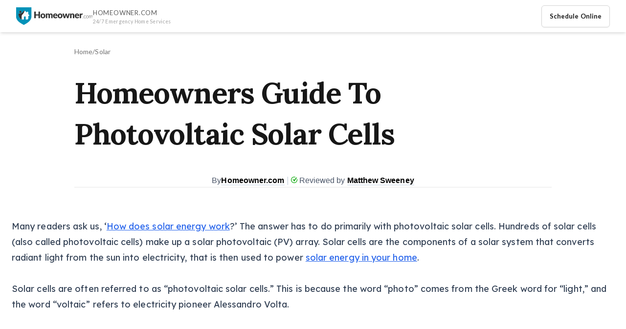

--- FILE ---
content_type: text/html; charset=utf-8
request_url: https://www.homeowner.com/solar/solar-cells-guide
body_size: 17431
content:
<!DOCTYPE html><html class="__variable_9de063 __variable_172376" lang="en" data-astro-cid-sckkx6r4> <head><meta charset="utf-8"><meta content="width=device-width, initial-scale=1, maximum-scale=5, viewport-fit=cover, user-scalable=yes" name="viewport"><link as="font" crossorigin="" href="/fonts/155cae559bbd1a77-s.p.woff2" rel="preload" type="font/woff2"><link as="font" crossorigin="" href="/fonts/4563355e0480477b-s.p.woff2" rel="preload" type="font/woff2"><link as="font" crossorigin="" href="/fonts/4de1fea1a954a5b6-s.p.woff2" rel="preload" type="font/woff2"><link as="font" crossorigin="" href="/fonts/6d664cce900333ee-s.p.woff2" rel="preload" type="font/woff2"><link as="font" crossorigin="" href="/fonts/7ff6869a1704182a-s.p.woff2" rel="preload" type="font/woff2"><link as="image" href="/img/logo_mark.svg" rel="preload"><link data-precedence="next" href="/css/be159e9bcb0c2fca.css" rel="stylesheet"><link data-precedence="next" href="/css/3ba2df915414587b.css" rel="stylesheet"><meta content="" name="next-size-adjust"><link href="https://maps.googleapis.com" rel="preconnect"><link crossorigin="" href="https://maps.gstatic.com" rel="preconnect"><link href="https://fonts.googleapis.com" rel="preconnect"><link crossorigin="" href="https://fonts.gstatic.com" rel="preconnect"><title>Homeowners Guide To Photovoltaic Solar Cells</title><meta content name="description"><link href="https://www.homeowner.com/solar/solar-cells-guide/" rel="canonical"><!-- Open Graph --><meta content="Homeowners Guide To Photovoltaic Solar Cells" property="og:title"><meta content property="og:description"><meta content="https://www.homeowner.com/solar/solar-cells-guide/" property="og:url"><meta content="Homeowner.com™" property="og:site_name"><meta content="en_US" property="og:locale"><meta content="article" property="og:type"><meta content="https://pub-7507cdf9294f4615952708e20adbf251.r2.dev/posts/solar-cells-guide/inline-0.18442300_1657138761.png" property="og:image"><!-- Twitter --><meta content="summary_large_image" name="twitter:card"><meta content="Homeowners Guide To Photovoltaic Solar Cells" name="twitter:title"><meta content name="twitter:description"><meta content="https://pub-7507cdf9294f4615952708e20adbf251.r2.dev/posts/solar-cells-guide/inline-0.18442300_1657138761.png" name="twitter:image"><link href="/img/favicon.svg" rel="icon" type="image/svg+xml"><!-- Schema.org JSON-LD --><script type="application/ld+json">{"@context":"https://schema.org","@graph":[{"@context":"https://schema.org","@type":"Article","headline":"Homeowners Guide To Photovoltaic Solar Cells","description":"","image":"https://pub-7507cdf9294f4615952708e20adbf251.r2.dev/posts/solar-cells-guide/inline-0.18442300_1657138761.png","datePublished":"2022-06-22T00:00:00.000Z","dateModified":"2022-06-22T00:00:00.000Z","author":[{"@type":"Person","name":"Homeowner.com"},{"@type":"Person","name":"Matthew Sweeney"}],"publisher":{"@type":"Organization","name":"Homeowner","logo":{"@type":"ImageObject","url":"https://www.homeowner.com/img/logo_mark.svg"}},"mainEntityOfPage":{"@type":"WebPage","@id":"https://www.homeowner.com/solar/solar-cells-guide/"}},{"@context":"https://schema.org","@type":"BreadcrumbList","itemListElement":[{"@type":"ListItem","position":1,"name":"Home","item":"https://www.homeowner.com/"},{"@type":"ListItem","position":2,"name":"Solar","item":"https://www.homeowner.com/solar"},{"@type":"ListItem","position":3,"name":"Homeowners Guide To Photovoltaic Solar Cells","item":"https://www.homeowner.com/solar/solar-cells-guide/"}]}]}</script><link rel="preconnect" href="https://fonts.googleapis.com"><link rel="preconnect" href="https://fonts.gstatic.com" crossorigin><link href="https://fonts.googleapis.com/css2?family=Lexend+Deca:wght@100..900&family=Lora:ital,wght@0,400..700;1,400..700&display=swap" rel="stylesheet"><!-- Google Tag Manager --><script>(function(){const id = "GTM-WH495G3";

  (function (w, d, s, l, i) {
    w[l] = w[l] || [];
    w[l].push({ "gtm.start": new Date().getTime(), event: "gtm.js" });
    var f = d.getElementsByTagName(s)[0],
      j = d.createElement(s),
      dl = l != "dataLayer" ? "&l=" + l : "";
    j.async = true;
    j.src = "https://www.googletagmanager.com/gtm.js?id=" + i + dl;
    f.parentNode.insertBefore(j, f);
  })(window, document, "script", "dataLayer", id);
})();</script> <!-- End Google Tag Manager --><link rel="stylesheet" href="/_astro/_slug_.CS4ZHWQI.css">
<link rel="stylesheet" href="/_astro/_slug_.B7Fwqvyv.css"></head> <body class="font-sans" data-astro-cid-sckkx6r4> <!-- Google Tag Manager (noscript) --><noscript><iframe src="https://www.googletagmanager.com/ns.html?id=GTM-WH495G3" height="0" width="0" style="display:none;visibility:hidden"></iframe></noscript><!-- End Google Tag Manager (noscript) -->   <div aria-hidden="true" class="fixed left-0 right-0 top-0 h-16 z-50 transition-transform duration-300 ease-out translate-y-0 pt-safe" data-astro-cid-sckkx6r4> <div class="absolute inset-0 transition-opacity duration-300 ease-out bg-gradient-to-b from-white/40 via-white/20 to-transparent" data-astro-cid-sckkx6r4></div> <div class="absolute inset-0 opacity-[0.015] mix-blend-multiply noise-overlay" data-astro-cid-sckkx6r4></div> </div> <header aria-label="Emergency home services header" class="fixed top-0 left-0 right-0 z-50 bg-white/90 backdrop-blur-2xl backdrop-saturate-180 border border-white/30 shadow-glass-md transition-transform duration-200 ease-out z-50 bg-white/80 shadow-md backdrop-blur-xl backdrop-saturate-150 border-b border-white/20 translate-y-0 pt-safe" id="header-sticky-bar" role="banner"> <nav aria-label="Main navigation" class="container mx-auto px-4 sm:px-6 lg:px-8 max-w-7xl h-16 flex items-center justify-between relative" id="header-navigation"> <div class="flex items-center gap-3 group/brand"> <a aria-label="Homeowner.com™ homepage" class="relative z-10 -ml-1 p-1 focus-visible:outline-none focus-visible:ring-2 focus-visible:ring-blue-600 focus-visible:ring-offset-2 rounded transition-all duration-150 ease-out hover:scale-102" href="/" id="header-company-logo"> <img src="/_astro/hon-dark.CPfN46Rp_Z14oEIz.svg" alt="Homeowner.com™" loading="eager" decoding="async" fetchpriority="auto" width="783" height="181" class="h-8 w-auto sm:h-9 transition-all duration-150 ease-out group-hover/brand:opacity-90"> </a> <div aria-hidden="true" class="relative h-5 w-px overflow-hidden sm:h-6 transition-opacity duration-300 ease-out -ml-0.5"> <div class="absolute inset-0 bg-gradient-to-b from-transparent via-gray-300/50 to-transparent transition-opacity duration-300 ease-out opacity-100"></div> <div class="absolute inset-0 bg-gradient-to-r from-black/[0.12] to-white/60"></div> <div class="absolute inset-x-0 top-1/2 h-3 -translate-y-1/2 bg-gradient-to-b from-transparent via-white/30 to-transparent blur-[1px]"></div> </div> <div aria-label="Service availability information" class="leading-none transition-colors duration-300 ease-out -ml-0.5 group-hover/brand:text-gray-700/90" id="header-service-tagline" role="complementary"> <span class="sm:hidden text-precise-small font-medium text-neutral-700/85 tracking-[0.06em] uppercase">
HOMEOWNER.COM
</span> <div class="hidden sm:block"> <span class="text-precise-small font-medium text-neutral-700/85 tracking-[0.06em] uppercase">
HOMEOWNER.COM
</span> <span class="block text-[10.5px] text-neutral-500/65 mt-[3px] tracking-[0.03em] transition-transform duration-200 ease-out transition-colors duration-300 ease-out group-hover/brand:text-gray-600/75">
24/7 Emergency Home Services
</span> </div> </div> </div> <div class="flex items-center justify-start gap-2.5 sm:gap-3"> <button aria-label="Schedule home service appointment online" class="hidden lg:flex flex items-center justify-center text-neutral-900 px-4 py-3 rounded-md text-precise-small font-semibold min-h-[44px] min-w-[44px] hover:bg-neutral-100 focus-visible:bg-neutral-100 border border-neutral-300 bg-neutral-0 transition-transform duration-150 ease-out focus-visible:outline-none focus-visible:ring-2 focus-visible:ring-gray-400 focus-visible:ring-offset-2 whitespace-nowrap shadow-sm">
Schedule Online
</button> </div> </nav> <div aria-hidden="true" class="absolute bottom-0 left-0 right-0 h-px"> <div class="absolute inset-0 bg-gradient-to-r from-transparent via-white/30 to-transparent"></div> <div class="absolute inset-0 bg-gradient-to-r from-transparent via-gray-100/20 to-transparent mix-blend-multiply"></div> </div> </header>  <div class="min-h-screen pt-16" style="min-height:100vh" data-astro-cid-sckkx6r4>  <div class="mx-auto max-w-5xl px-6 mt-8 mb-4"> <nav aria-label="Breadcrumb" class="text-sm text-neutral-500 font-sans"> <ol class="flex flex-wrap items-center gap-2"> <li> <a href="/" class="hover:text-cyan-600 transition-colors">Home</a> </li> <li aria-hidden="true" class="select-none text-neutral-300">/</li> <li> <a href="/solar" class="hover:text-cyan-600 transition-colors"> Solar </a> </li> </ol> </nav> </div> <article class="my-16 md:my-24 mt-8"> <!-- Header: Wider max-width for dramatic effect --> <header class="mx-auto max-w-5xl px-6 mb-12 md:mb-16"> <h1 class="font-bold leading-[1.1] tracking-tight text-slate-900 text-4xl md:text-5xl lg:text-6xl mb-8 md:mb-10 text-center md:text-left text-balance"> Homeowners Guide To Photovoltaic Solar Cells </h1> <!-- Byline: Spaced nicely from title (mt) and content (mb) --> <!-- User said "too tight above" -> we added mb-8/10 to H1 above. --> <!-- User said "too much space below" -> We will keep the border but reduce padding. --> <div class="border-b border-slate-200 pb-6 flex md:justify-start justify-center"> <div class="post-details-container" data-astro-cid-nk6dntlp> <div class="post-details" data-astro-cid-nk6dntlp> <div class="posted-by posted-by-author" data-astro-cid-nk6dntlp>
By <span class="author-wrapper" data-astro-cid-nk6dntlp> <span class="label posted-by-name" data-astro-cid-nk6dntlp>Homeowner.com</span> <!-- Author Popover --> <div class="post-details-pop authorpop" data-astro-cid-nk6dntlp> <span class="post-details-pop-arrow" data-astro-cid-nk6dntlp></span> <div class="post-details-pop-body" data-astro-cid-nk6dntlp> <svg class="svg-icon post-details-pop-close" viewBox="0 0 20 20" height="25" width="25" data-astro-cid-nk6dntlp> <path fill="#393939" d="M12.71,7.291c-0.15-0.15-0.393-0.15-0.542,0L10,9.458L7.833,7.291c-0.15-0.15-0.392-0.15-0.542,0c-0.149,0.149-0.149,0.392,0,0.541L9.458,10l-2.168,2.167c-0.149,0.15-0.149,0.393,0,0.542c0.15,0.149,0.392,0.149,0.542,0L10,10.542l2.168,2.167c0.149,0.149,0.392,0.149,0.542,0c0.148-0.149,0.148-0.392,0-0.542L10.542,10l2.168-2.168C12.858,7.683,12.858,7.44,12.71,7.291z M10,1.188c-4.867,0-8.812,3.946-8.812,8.812c0,4.867,3.945,8.812,8.812,8.812s8.812-3.945,8.812-8.812C18.812,5.133,14.867,1.188,10,1.188z M10,18.046c-4.444,0-8.046-3.603-8.046-8.046c0-4.444,3.603-8.046,8.046-8.046c4.443,0,8.046,3.602,8.046,8.046C18.046,14.443,14.443,18.046,10,18.046z" data-astro-cid-nk6dntlp></path> </svg> <div class="person-info" data-astro-cid-nk6dntlp> <img src="https://ui-avatars.com/api/?name=Homeowner.com&background=random&color=fff&size=128" width="60" height="60" alt="Homeowner.com" class="pop-avatar" onerror="this.onerror=null; this.src='https://ui-avatars.com/api/?name=Homeowner.com&#38;background=random&#38;color=fff&#38;size=128';" data-astro-cid-nk6dntlp> <div class="person-info-right" data-astro-cid-nk6dntlp> <span class="sub-label" data-astro-cid-nk6dntlp>WRITTEN BY</span> <span class="name-label" data-astro-cid-nk6dntlp>Homeowner.com</span> <a href="#" data-astro-cid-nk6dntlp>All Articles →</a> </div> </div> <p class="author-description" data-astro-cid-nk6dntlp>Contributing Writer</p> </div> </div> </span> </div>  <span class="separator" data-astro-cid-nk6dntlp>|</span> <div class="posted-by posted-by-editor" data-astro-cid-nk6dntlp> <svg width="13" height="13" viewBox="0 0 117.72 117.72" fill="none" xmlns="http://www.w3.org/2000/svg" class="check-icon" data-astro-cid-nk6dntlp> <path class="st0" d="M58.86,0c9.13,0,17.77,2.08,25.49,5.79c-3.16,2.5-6.09,4.9-8.82,7.21c-5.2-1.89-10.81-2.92-16.66-2.92 c-13.47,0-25.67,5.46-34.49,14.29c-8.83,8.83-14.29,21.02-14.29,34.49c0,13.47,5.46,25.66,14.29,34.49 c8.83,8.83,21.02,14.29,34.49,14.29s25.67-5.46,34.49-14.29c8.83-8.83,14.29-21.02,14.29-34.49c0-3.2-0.31-6.34-0.9-9.37 c2.53-3.3,5.12-6.59,7.77-9.85c2.08,6.02,3.21,12.49,3.21,19.22c0,16.25-6.59,30.97-17.24,41.62 c-10.65,10.65-25.37,17.24-41.62,17.24c-16.25,0-30.97-6.59-41.62-17.24C6.59,89.83,0,75.11,0,58.86 c0-16.25,6.59-30.97,17.24-41.62S42.61,0,58.86,0L58.86,0z M31.44,49.19L45.8,49l1.07,0.28c2.9,1.67,5.63,3.58,8.18,5.74 c1.84,1.56,3.6,3.26,5.27,5.1c5.15-8.29,10.64-15.9,16.44-22.9c6.35-7.67,13.09-14.63,20.17-20.98l1.4-0.54H114l-3.16,3.51 C101.13,30,92.32,41.15,84.36,52.65C76.4,64.16,69.28,76.04,62.95,88.27l-1.97,3.8l-1.81-3.87c-3.34-7.17-7.34-13.75-12.11-19.63 c-4.77-5.88-10.32-11.1-16.79-15.54L31.44,49.19L31.44,49.19z" fill="#01A601" data-astro-cid-nk6dntlp></path> </svg> <span class="mr-1" data-astro-cid-nk6dntlp>Reviewed by</span> <span class="editor-wrapper" data-astro-cid-nk6dntlp> <span class="label posted-by-name" data-astro-cid-nk6dntlp>Matthew Sweeney</span> <!-- Reviewer Popover --> <div class="post-details-pop editorpop" data-astro-cid-nk6dntlp> <span class="post-details-pop-arrow" data-astro-cid-nk6dntlp></span> <div class="post-details-pop-body" data-astro-cid-nk6dntlp> <svg class="svg-icon post-details-pop-close" viewBox="0 0 20 20" height="25" width="25" data-astro-cid-nk6dntlp> <path fill="#393939" d="M12.71,7.291c-0.15-0.15-0.393-0.15-0.542,0L10,9.458L7.833,7.291c-0.15-0.15-0.392-0.15-0.542,0c-0.149,0.149-0.149,0.392,0,0.541L9.458,10l-2.168,2.167c-0.149,0.15-0.149,0.393,0,0.542c0.15,0.149,0.392,0.149,0.542,0L10,10.542l2.168,2.167c0.149,0.149,0.392,0.149,0.542,0c0.148-0.149,0.148-0.392,0-0.542L10.542,10l2.168-2.168C12.858,7.683,12.858,7.44,12.71,7.291z M10,1.188c-4.867,0-8.812,3.946-8.812,8.812c0,4.867,3.945,8.812,8.812,8.812s8.812-3.945,8.812-8.812C18.812,5.133,14.867,1.188,10,1.188z M10,18.046c-4.444,0-8.046-3.603-8.046-8.046c0-4.444,3.603-8.046,8.046-8.046c4.443,0,8.046,3.602,8.046,8.046C18.046,14.443,14.443,18.046,10,18.046z" data-astro-cid-nk6dntlp></path> </svg> <div class="person-info" data-astro-cid-nk6dntlp> <img src="/img/ms-profile.jpg" width="60" height="60" alt="Matthew Sweeney" class="pop-avatar" onerror="this.onerror=null; this.src='https://ui-avatars.com/api/?name=Matthew%20Sweeney&#38;background=random&#38;color=fff&#38;size=128';" data-astro-cid-nk6dntlp> <div class="person-info-right" data-astro-cid-nk6dntlp> <span class="sub-label" data-astro-cid-nk6dntlp>REVIEWED BY</span> <span class="name-label" data-astro-cid-nk6dntlp>Matthew Sweeney</span> <a href="/author/msweeney" data-astro-cid-nk6dntlp>All Articles →</a> </div> </div> <p class="author-description" data-astro-cid-nk6dntlp>Managing Editor</p> </div> </div> </span> </div>  </div> </div>  </div> </header> <!-- Content: Narrower for optimal reading line length --> <div class="typography-snob-content mx-auto px-6 max-w-[68ch]">  <p>Many readers ask us, ‘<a href="/solar/how-solar-energy-works">How does solar energy work</a>?’ The answer has to do primarily with photovoltaic solar cells. Hundreds of solar cells (also called photovoltaic cells) make up a solar photovoltaic (PV) array. Solar cells are the components of a solar system that converts radiant light from the sun into electricity, that is then used to power <a href="/solar/choose-batteries-solar-power-system">solar energy in your home</a>.</p><p>Solar cells are often referred to as “photovoltaic solar cells.” This is because the word “photo” comes from the Greek word for “light,” and the word “voltaic” refers to electricity pioneer Alessandro Volta.</p><h2 id="7-common-types-of-solar-cells">7 Common Types of Solar Cells</h2><ol><li>Silicon Solar Cells</li><li>Monocrystalline Silicon Solar Cells</li><li>Polycrystalline Solar Cells</li><li>Thin Film Solar Cells</li><li>Amorphous Silicon Solar Cells</li><li>Cadmium Telluride Solar Cells</li><li>Copper Indium Gallium Selenide Solar Cells</li></ol><p>Solar cells contain materials with semiconducting properties in which their electrons become excited and turned into an electrical current when struck by sunlight. While there are dozens of variations of solar cells, the two most common types are those made of crystalline silicon (both monocrystalline and polycrystalline) and those made with what is called thin film technology.</p><h3 id="1-silicon-solar-cells">1. Silicon Solar Cells</h3><p>The majority of the solar cells on the market today are made of some type of silicon - by some estimates, 90% of all solar cells are made of silicon. However, silicon can take many different forms. Variations are most distinguished by the purity of the silicon, which refers to the way the silicon modules are aligned.</p><p>The greater the purity of the silicon molecules, the more efficient the solar cell is at converting sunlight into electricity. The majority of silicon-based solar cells on the market – about 95% – are made of crystalline silicon, making this the most common type of solar cell. But there are two types of crystalline: monocrystalline and polycrystalline.</p><h3 id="2-monocrystalline-silicon-solar-cells">2. Monocrystalline Silicon Solar Cells</h3><p>Monocrystalline solar cells, also called “single crystalline” cells are easily recognizable by their coloring. But what makes them most unique is that they are considered to be made from a very pure type of silicon.</p><aside class="p-4 my-6 border-l-4 rounded-r bg-blue-50 border-blue-200 text-blue-800 shadow-sm"> <div class="flex items-start">  <div class="content">  <div class="prose prose-sm max-w-none"> <p>🌞 Did You Know? Monocrystalline solar cells are the most efficient type available, with efficiency over 20%.</p> </div> </div> </div> </aside><p>In the silicon world, the more pure the alignment of the molecules, the more efficient the material is at converting sunlight into electricity. In fact, monocrystalline solar cells are the most efficient of all; efficiencies have been documented at upwards of 20%.</p><p>Monocrystalline solar cells are made out of “silicon ingots,” a cylindrically shaped design that helps optimize performance. Essentially, designers cut four sides out of cylindrical ingots to make the silicon wafers that make up the monocrystalline panels. In this way, panels comprised of monocrystalline cells have rounded edges rather than being square, like other types of solar cells.</p><p>Beyond being most efficient in their output of electrical power, monocrystalline solar cells are also the most space-efficient. This is logical since you would need fewer cells per unit of electrical output. In this way, solar arrays made up of monocrystalline take up the least amount of space relative to their generation intensity.</p><p>Another advantage of monocrystalline cells is that they also last the longest of all types. Many manufacturers offer warranties of up to 25 years on these types of PV systems.</p><p>The superiority of the monocrystalline cells comes with a price tag. In fact, solar panels made of monocrystalline cells are the most expensive of all solar cells, so from an investment standpoint, polycrystalline and thin film cells are often the preferred choice for consumers. One of the reasons monocrystalline cells are so expensive is that the four-sided cutting process ends up wasting a lot of silicon, sometimes more than half.</p><h3 id="3-polycrystalline-solar-cells">3. Polycrystalline Solar Cells</h3><p>Polycrystalline solar cells, also known as polysilicon and multi-silicon cells, were the first solar cells ever introduced to the industry, in 1981. Polycrystalline cells do not go through the cutting process used for monocrystalline cells. Instead, the silicon is melted and poured into a square mold, hence the square shape of polycrystalline. In this way, they’re much more affordable since hardly any silicon is wasted during the manufacturing process.</p><p>However, polycrystalline is less efficient than its monocrystalline cousin. Typically, polycrystalline solar PV systems operate at a 13-16% efficiency - again, this is because the material has a lower purity. Due to this reality, polycrystalline is less space-efficient, as well. One other drawback of polycrystalline is that it has a lower heat tolerance than monocrystalline, which means they don’t perform as efficiently in high temperatures.</p><h3 id="4-thin-film-solar-cells">4. Thin Film Solar Cells</h3><p>Another up and coming type of solar cell is the thin film solar cell with growth rates of around 60% between 2002 to 2007. By 2011, the thin film solar cell industry represented approximately 5% of all cells on the market.</p><p>While many variations of thin film products exist, they typically achieve efficiencies of 7-13%. However, a lot of research and development is being put into thin film technologies and many scientists suspect efficiencies to climb as high as 16% in coming models.</p><p>Thin film solar cells are characterized by the various types of semiconducting materials (including silicon in some cases) that are layered on top of one another to create a series of thin films.</p><p>The major draw of thin film technologies is their cost. Mass production is much easier than crystalline-based modules, so the cost of mass producing thin film solar cells is relatively cheap. The product itself is also flexible, which is leading to many new applications of solar technologies in scenarios where having some type of flexible material is advantageous.</p><aside class="p-4 my-6 border-l-4 rounded-r bg-blue-50 border-blue-200 text-blue-800 shadow-sm"> <div class="flex items-start">  <div class="content">  <div class="prose prose-sm max-w-none"> <p>High heat and shading have less of a negative impact on thin film technologies.</p> </div> </div> </div> </aside><p>One major drawback is that thin film technologies require a lot of space. This makes them less of an ideal candidate for residential applications where space becomes an issue. As a result, thin film is taking off more in the commercial space. And thin film solar cells have a shorter shelf life than their crystalline counterparts, as evidenced by the shorter warranties offered by manufacturers.</p><p>Thin film technology uses various photovoltaic substances, including amorphous silicon, cadmium telluride, copper indium, and gallium selenide. Each type of material is suitable for different types of solar applications.</p><h3 id="5-amorphous-silicon-solar-cells">5. Amorphous Silicon Solar Cells</h3><p>Thin film solar cells made out of amorphous silicon are traditionally used for smaller-scale applications, including things like pocket calculators, travel lights, and camping gear used in remote locations. A new process called “stacking” that involves creating multiple layers of amorphous silicon cells has resulted in higher rates of efficiency (up to 8%) for these technologies; however, it’s still fairly expensive.</p><h3 id="6-cadmium-telluride-solar-cells">6. Cadmium Telluride Solar Cells</h3><p>Cadmium Telluride is the only thin-film material that has been cost-competitive with crystalline silicon models. In fact, in recent years, some cadmium models have surpassed them in terms of their cost-effectiveness. Efficiency levels result in a range of 9-11%.</p><h3 id="7-copper-indium-gallium-selenide-solar-cells">7. Copper Indium Gallium Selenide Solar Cells</h3><p>Copper Indium Gallium Selenide cells have demonstrated the most promise with respect to their efficiency levels that range from 10-12%, somewhat comparable to crystalline technologies. However, these cells are still in the nascent stages of research and have not been commercially deployed on any wide scale. That said, the technology is mostly used in larger or commercial applications.</p><h2 id="pv-solar-cell-construction">PV Solar Cell Construction</h2><p>Solar cells are constructed of an upper layer of silicone containing negatively charged electrons (n-type) and a bottom layer of silicone containing positively charged electrons (p-type).</p><p>When the sun’s light (photons) hit these photovoltaic solar cells, electrons are released from the bottom layer of silicone and jump across to the upper layer of silicone causing current to flow and thus creating energy.</p><p>The more light that shines on these cells, the more electrons that jump up and the more energy that is produced. This is how solar cells work to continuously produce energy, but only when exposed to light.</p><h2 id="how-to-test-pv-solar-cells">How To Test PV Solar Cells</h2><p>Testing PV cells to make sure they’re working properly. Always follow the <a href="/solar/solar-energy-safety-tips">solar safety guidelines</a> when working with electricity.</p><aside class="p-4 my-6 border-l-4 rounded-r bg-blue-50 border-blue-200 text-blue-800 shadow-sm"> <div class="flex items-start">  <div class="content">  <div class="prose prose-sm max-w-none"> <p>👉 Testing Tip: When using a multimeter to test solar cells, ensure proper settings for volts and amps to accurately assess cell functionality.</p> </div> </div> </div> </aside><h3 id="procedure-for-testing-solar-cells">Procedure For Testing Solar Cells</h3><p>To test solar cells, you will need to place your solar cells in direct sunlight and use a multimeter that measures both Voltage and Amperage.</p><h3 id="testing-for-volts">Testing For Volts</h3><p>To test solar cells for the volts reading, make sure the multimeter is shut off. Plug the black (-) lead into the black port and the red (+) lead into the V (voltage) port.</p><p>Turn on the multimeter. Set the dial of the multimeter to the volt position.</p><p>Put your solar cell down on a clean work area (preferably a block of wood) with the positive side facing up. (That’s the side without the tabs attached - facing up).</p><ul><li>Touch the multimeter black lead to the solar panel’s negative contact (which is the tab wire coming from the underside of the solar cell.</li><li>Touch the red lead to the solar cell’s positive contact (which is any contact point on the positive side of the cell).</li></ul><p>Your voltage reading for a 1.75 watt solar cell should be about 0.5 volts. If the reading is much less, then this solar cell is most likely defective and you should not use it in your solar panel. If you are testing solar cells that are bigger, than your readings should obviously be bigger.</p><h3 id="testing-for-amps">Testing For Amps</h3><p>To test solar cells for the amp reading, make sure the multimeter is shut off. Plug the black (-) lead into the black port and the red (+) lead into the A (amps) port.</p><p>Turn on the multimeter. Set the dial of the multimeter to the amps position.</p><p>Put the solar cell down on a clean work area (preferably a block of wood) with the positive side facing up. (That’s the side without the tabs attached - facing up).</p><ul><li>Touch the multimeter black lead to the solar panel’s negative contact (which is the tab wire coming from the underside of the solar cell).</li><li>Touch the red lead to the solar cell’s positive contact (which is any contact point on the positive side of cell).</li></ul><p>Your amperage reading for a 1.75 watt solar cell should be about 3.5 amps. If the reading is much less, then this solar cell is most likely defective and you should not use it in your solar panel.</p><p>So if you are using the same solar cells as we do in our examples, your volt, amp, and watt readings should be just under: 0.5 volts, 3.5 amps, and 1.75 watts.</p><p>Great, this solar cell is working correctly and can be used in your solar panel!</p><h2 id="what-are-solar-cells-made-of">What Are Solar Cells Made Of?</h2><p>Solar cells are (more or less) what solar panels are made of. They are those small rectangular (or octagonal) shapes you see on the face of a solar panel.</p><p>Photovoltaic solar cells are flat rectangular (or octagonal) shaped pieces of silicone (commonly made from sand). They are usually a bluish-black color and have tiny wires running through them.</p><p>Silicone is what’s known as a “semiconductor.” This means it can conduct electricity, but only under certain conditions. In this case, these conditions are “exposure to the radiant energy that exists in sunlight.”</p><h2 id="photovoltaic-pv-cells">Photovoltaic (PV) cells</h2><p>Photovoltaic (PV) cells made their debut in 1958 when they were launched into outer space onboard the Vanguard Satellite. The PV cells proved so reliable that they have been an intricate part of powering our telecommunications industry ever since.</p><p>One of the many benefits of manufacturing solar cells is that their basic building block is centered around silicon, one of the most abundant elements on earth. Silicon is also the main substance found in beach sand.</p><p>The enormous growth in the world economy, reflecting both increase in population and rising affluence, is occurring on a planet that is no larger today than it was when we evolved some 4 million years ago.</p><p>Yet the consequences of increasing human demands on the natural systems and resources such as our fossil fuels of a finite planet are being felt in every country around the world. Photovoltaics offer an alternative means of producing essential electric power without further endangering the delicate balance of our fragile ecosystems.</p><p>Rising carbon emissions were once favorably looked upon as a measure of economic growth and development. Estimated at 93 million tons in 1860, emissions jumped to 525 million tons by 1900, and to 1.62 billion tons by 1950. At the end of 1994, the atmosphere contained 4 billion more tons of carbon than just 12 months earlier.</p><p>Today’s fastest rise in CO2 emissions occurs in the rapidly developing nations of Asia and Latin America. Though developing countries emit only 0.5 tons of carbon per person (compared with 3.0 tons per person in industrial countries and 20 tons per person in the U.S.), they already account for a third of the global total. Their contribution is growing fast enough to double every 4 years.</p><h2 id="commentary">Commentary</h2><p>Following is a commentary discussing how restructuring in the electric power industry will be changing our society and the growing role photovoltaics will play in this new frontier.</p><p>Energy is the lifeblood of our modern day society. Without it, we wouldn’t have the transportation, manufacturing, communication, and many other elements that support the complex lives we lead. Part and parcel with energy is electricity.</p><p>Electricity now provides us with everything from heat for our homes to power for our appliances, communications, and computational capabilities. Energy and electricity are as vital to our modern society as food is to our bodies. Similar to the way food keeps our bodies running, electricity allows society to operate.</p><p>We pay different prices for different food. Some foods we eat because they taste good, other foods we eat because we know they are nutritious. Some food is important to us in its presentation and aesthetics and other food is simply for sustenance. It may seem reasonable to pay $35.00 for a lobster dinner in an elegant setting but we would be much less willing to pay the same amount for a plate of spaghetti at a diner. After all, we as humans place different values on all types of products and services depending on market forces and perceived quality.</p><p>This concept has not held true for electricity in the U.S. because it has been a regulated monopolistic industry. This is changing as the era of deregulated electric power looms before us.</p><p>In the past, our society has depended on relatively few power sources that have been cheap and abundant, like a diet of hamburgers only. These energy sources such as oil and coal are limited and come with unaccounted costs (pollution, acid rain, global warming, Desert Storm).</p><p>New technologies combined with a restructuring of the electric power industry have the potential to improve the fare. We as individuals can begin in earnest to incorporate energy sources into our diet that are more healthy and beneficial to society. Similar to satisfying our palate with both caviar and hamburgers, we each should diversify our energy consumption as well.</p><p>Photovoltaics (Solar Electricity) is just the advanced technology to improve our diet. It is based on silicon semiconductors, just like the integrated chip in our computers. There are no moving parts, no combustion of fossil fuel to create noise, nor exhaust emissions. Photovoltaic cells simply create electricity when the sun is up.</p><p>Dramatic price reductions have already been demonstrated with increasing volume. With even greater demand, the price of photovoltaics will continue to drop. Electric power deregulation and further advancements will make the technology easy to use and more accessible.</p><p>You can choose the food you eat, but you have had little choice in your environment (aside from moving). It’s time to start putting some photovoltaics on your menu. Your local utility company may have a new program for photovoltaics.</p><h2 id="excellent-energy-yields-from-ase-300-photovoltaic-modules">Excellent Energy Yields From ASE-300 Photovoltaic Modules</h2><p>When discussing prices, an essential point is often ignored: How do the modules perform in reality?</p><p>Although different modules may have equal power ratings (at STC = Standard Test Conditions, Irradiation on module surface 1000W/m² with spectrum AM 1.5 and cell temperature 25°C), they can differ substantially in their energy yield.</p><p>By comparative monitoring of various photovoltaic installations, it has been shown that systems based on large-area modules of the type ASE-300 achieve exceptionally high yields in energy.</p><p>This fact is particularly obvious in the RWE Environmental Tariff program. Within the scope of this program, 25 photovoltaic installations with a total power of more than 1 MWp have been built by different manufacturers.</p><p>The energy yields of the installed systems are continually recorded and the data is available. The following graph shows the annual amount of kWh fed into the grid with respect to the kWp, the installed rated power of the generator.</p><p>All the grid-tie installations in operation since August 1997 have been incorporated in this comparison. Photovoltaic installations based on the ASE-300 are distributed through the entire electric utility region of RWE and, therefore, are located at sites with higher as well as lower solar irradiation.</p><p><img src="https://pub-7507cdf9294f4615952708e20adbf251.r2.dev/posts/solar-cells-guide/inline-0.18442300_1657138761.png" alt/></p><p>The above chart illustrates that installations based on ASE-300 modules achieve energy yields that are approximately 20 to 25 % higher than average. Taking into account the higher efficiency of the inverter (Sunways) used here, we can expect the performance of the modules to be 15 to 20 % higher.</p><p>The outstanding performance of the ASE-300 module is a result of:</p><ul><li>Performance measurements based on international standards (3 % more than the 1997 module based on ESTI/ISPRA standards).</li><li>Large modules with 216 closely selected cells resulting in installations with fewer modules and wiring losses.</li><li>Minimized deviation of nominal power (± 4 %) through serial connection resulting in lower mismatch losses.</li><li>Multi-Contact plugs that allow fast installation as well as safe low-loss connection.</li><li>The large ASE-300 module (2.4 m²) also reduces support structure costs and installation time.</li></ul><p>Remember these advantages when you compare prices!</p><h3 id="safety--the-highest-possible-fire-protection">Safety – The Highest Possible Fire Protection</h3><p>Solar electric (photovoltaic) systems are increasingly finding their way onto rooftops across the United States. Fortunately, the solar industry in general and RWE SCHOTT Solar in specific have been working with related standards to ensure that the photovoltaic (PV) systems are safe.</p><p>ASE’s PV modules are fully covered by Underwriters’ Laboratories UL 1703 (Flat-Plate Photovoltaic Modules and Panels) – standard for the PV modules – and the Institute for Electrical and Electronics Engineers IEEE 1262 (Recommended Practice for Qualification of Photovoltaic Modules) for performance and reliability.</p><aside class="p-4 my-6 border-l-4 rounded-r bg-blue-50 border-blue-200 text-blue-800 shadow-sm"> <div class="flex items-start">  <div class="content">  <div class="prose prose-sm max-w-none"> <p>🔥 Complying with fire safety standards is required for rooftop solar systems. Ensure your modules meet the necessary UL fire ratings.</p> </div> </div> </div> </aside><p>UL 1741 (Static Inverters and Charge Controllers for Use in Photovoltaic Power Systems) is the proposed standard for PV inverters (the devices that convert the DC from the Module to the AC of the grid). The electrical systems should comply with National Electric Code NEC article 690 and the structural designs should comply with the Uniform Building Code (UBC). There are a number of commercially available products and system designs from the PV industry that comply with most of these standards.</p><p>Fire is a major concern among building inspectors. PV modules placed on roofs are required to carry the same, or higher, UL fire rating as the roofing material itself. There are three classes of rated roofing, Classes A through C; Class A being the highest rating. Therefore, Class C roofs only require modules with Class C or higher. Class B roofs can carry Class B and higher and so on. It’s our understanding that, according to the Uniform Building Code, most commercial roofs in the U.S. should use Class B or higher roofing material.</p><h2 id="selecting-the-right-solar-photovoltaic-system">Selecting the Right Solar Photovoltaic System</h2><p>There is not a “one size fits all” solar photovoltaic (PV) system. In fact, solar PV arrays can vary considerably both in their general design, size, and application. That is why it’s important for consumers to clearly understand what they’re looking for when shopping for a solar array. The two biggest considerations that consumers should take into account when selecting their solar PV system are related to the size of their system and what type of solar cell it has.</p><h3 id="right-sizing-a-solar-pv-system">Right-Sizing a Solar PV System</h3><p>Selecting the right solar PV system can be everything from an investment standpoint - too small of a solar system and buyers, energy demands aren’t met, too large of a system and buyers will overspend on a system that generates too much power and potentially fails to generate a return on their investment. So what should consumers do in order to get it right and select a solar PV system that meets their needs?</p><p>The first step consumers should take is to identify how much electricity they need or want their system to generate. Contractors may try to sell buyers as much generation capacity as will fit on their roofs, but buying too large (and expensive) of a system is one of the biggest pitfalls a consumer can make.</p><p>Some consumers may actually want to purchase an array that will cover their entire roof. This option is most suitable for consumers who want to take advantage of net metering policies. Net metering policies are utility rates that enable home and business owners to actually sell excess electricity generated by their solar PV system back to their utility company at an agreed upon rate.</p><aside class="p-4 my-6 border-l-4 rounded-r bg-blue-50 border-blue-200 text-blue-800 shadow-sm"> <div class="flex items-start">  <div class="content">  <div class="prose prose-sm max-w-none"> <p>🌤️ Most states have net metering policies, although rates will vary state to state.</p> </div> </div> </div> </aside><p>Typically, the rate is equal to what they pay per unit of electricity. In this way, the solar PV investment will not only meet some household energy demands, but also serve as an income generator for the solar PV owner. It’s important to keep in mind that installing solar PV panels everywhere may not be effective since panels must be properly positioned to capture sunlight and kept out of any areas where there are obstructions or shade.</p><p>Rather than fill their entire rooftop, most consumers will want to purchase a system that offsets all or a portion of their electric bill. According to the United States Energy Information Administration (EIA), in 2011, the average American household used approximately 11,300 kilowatt hours (kWh) of electricity per year.</p><p>However, since there are many factors that can make energy usage much higher or lower than that - building size, climate, heating, and cooling type, number of luxury appliances, etc. - the best way to determine a home’s unique energy demand is to review recent utility bills for that household. If consumers don’t have their bills on file, they can also request this analysis from their utility company.</p><p>Electricity is typically measured in kilowatt hours. The first step is to find out what the household’s annual kWh usage is. Since electric consumption may vary by season, it’s important to look at an entire year’s worth of bill payments to understand the ebbs and flows in electric demand from month to month and season to season.</p><p>For instance, consumers with electric air conditioning units may see huge spikes in electricity demand during warmer months whereas those in cooler climates with electric heating may have different demand patterns.</p><p>Another major factor affecting energy usage is consumer behavior. Changes in the number of occupants in a household can cause electricity usage to go up or down, since more people increase water and appliance usage. Whatever the case, consumers should determine what their peak demand for energy usage is - peak energy usage is the amount of energy that the household consumes at the highest point throughout the year. Utility companies can send this data to customers if they have not kept their utility bill statements on file.</p><p>Beyond overall demand, consumers will also want to consider what times of day they actually use the most power - morning, midday, or evening. This is important because solar PV systems only generate power during daylight hours. The only exception to this is if a homeowner has or wants to invest in some type of energy storage system that enables them to use electricity generated from their solar PV system at any time of day.</p><p>However, assuming a standard solar PV system without energy storage, buyers should identify what their electricity demand is during daylight hours so they can select a system that meets their demand during these hours. Daylight hours will vary by geographical location and even by season so consumers should understand local conditions. There are many websites online that can provide information about average daylight hours and changes in daylight hours by geographic location.</p><p>As a general rule of thumb, the cost per kilowatt hour of a system goes down slightly as it increases in size, so consumers should also take this into account. This is largely because inverters - an essential component of a solar PV system package that converts the electricity to the right type of current - are often sized to accommodate a solar PV system that is larger than, say 5 kW.</p><p>In this way, the same inverter is often used for smaller systems, such as a 3 kW system - so the costs for the inverter might be slightly more for the smaller model. This is something to factor in when considering the size of a system to buy.</p><h3 id="selecting-the-right-solar-cell">Selecting the Right Solar Cell</h3><p>Another major consideration is what type of solar cell you want within your PV system since different modules generate different levels of electricity per square foot than others.</p><p>At a very basic level, monocrystalline silicon systems have traditionally been known for being the most efficient type of solar cell - generating the most electricity relative to size; however, they are also the most expensive. Polycrystalline silicon cells are less efficient than monocrystalline arrays, but they’re also less costly. And they are a particularly good choice for climates that have more overcast days.</p><p>Finally, thin film technologies are also a new option becoming increasingly popular - they’re typically as efficient as polycrystalline models and are very cost-competitive. And with lots of research and development being put towards thin film technology, this type of solar cell is likely to drop in cost even further in future years.</p><h2 id="how-solar-cells-work-to-power-your-home">How Solar Cells Work To Power Your Home</h2><p>Solar cells work by capturing the sun’s radiant energy and turning it into DC (direct current) electricity we can use in our homes. When a solar panel is making energy, it’s really the solar cells doing all the hard work.</p><p>Solar cells collect and convert energy from the atmosphere. By using wires, the energy occurring in the solar cell is then led to a circuit and utilized to power appliances, electronics, or anything else that runs on electricity.</p><p>Since each solar cell produces a few volts of electricity, connecting many solar cells together can multiply the power generated by the number of cells used. The entire collection of photovoltaic solar cells constitutes a solar panel.</p><p>Solar panels are then connected in a similar way to multiply (increase) the energy production even more or to the desired level of current and voltage sufficient to power household loads.</p><p>Although one cell only produces a tiny (but usable) amount of power, joining many together can potentially power your entire home, your whole block, and even entire cities.</p><aside class="p-4 my-6 border-l-4 rounded-r bg-blue-50 border-blue-200 text-blue-800 shadow-sm"> <div class="flex items-start">  <div class="content">  <div class="prose prose-sm max-w-none"> <p>⚡ An energy audit is the first step in optimizing your home for solar energy use, potentially saving you up to 30% on energy bills.</p> </div> </div> </div> </aside><p>The best way for consumers to determine what solar PV system is right for them is to hire a <a href="/solar/solar-installer">solar installer</a> who is cross-trained in solar PV. These professionals can provide a detailed assessment of a household’s energy usage and offer tips that are tailored to the consumers’ individual needs. Some people choose to do their own DIY solar installation and you can even <a href="/solar/how-to-build-solar-panels">build your own solar panels</a>. Sometimes, you can find <a href="/solar/cheap-free-solar-panels">free solar panels</a> that only need minor repair.</p><p>Energy audits typically cost just a few hundred dollars. And many utility companies or state energy offices now offer rebates that cover some or all of the costs of energy audits - this level of analysis can give consumers the answers they need when selecting the right size and type of solar PV system to buy.</p>  </div> </article>  </div> <footer class="footer" role="contentinfo" data-astro-cid-sz7xmlte> <div class="container" data-astro-cid-sz7xmlte> <div class="grid" data-astro-cid-sz7xmlte> <div class="brand-column" data-astro-cid-sz7xmlte> <h3 class="brand-name" data-astro-cid-sz7xmlte>Homeowner.com™</h3> <p class="brand-tagline" data-astro-cid-sz7xmlte>
Connecting homeowners with trusted, licensed home service
          professionals nationwide.
</p> <div class="social-links" data-astro-cid-sz7xmlte> <a aria-label="Facebook" class="social-link" href="https://www.facebook.com/homeownerdotcom" rel="noopener noreferrer" target="_blank" data-astro-cid-sz7xmlte> <svg class="icon" fill="none" height="24" stroke="currentColor" stroke-linecap="round" stroke-linejoin="round" stroke-width="2" viewBox="0 0 24 24" width="24" xmlns="http://www.w3.org/2000/svg" data-astro-cid-sz7xmlte> <path d="M18 2h-3a5 5 0 0 0-5 5v3H7v4h3v8h4v-8h3l1-4h-4V7a1 1 0 0 1 1-1h3z" data-astro-cid-sz7xmlte></path> </svg> </a> <a aria-label="Twitter" class="social-link" href="https://x.com/homeownerdotcom" rel="noopener noreferrer" target="_blank" data-astro-cid-sz7xmlte> <svg class="icon" fill="none" height="24" stroke="currentColor" stroke-linecap="round" stroke-linejoin="round" stroke-width="2" viewBox="0 0 24 24" width="24" xmlns="http://www.w3.org/2000/svg" data-astro-cid-sz7xmlte> <path d="M22 4s-.7 2.1-2 3.4c1.6 10-9.4 17.3-18 11.6 2.2.1 4.4-.6 6-2C3 15.5.5 9.6 3 5c2.2 2.6 5.6 4.1 9 4-.9-4.2 4-6.6 7-3.8 1.1 0 3-1.2 3-1.2z" data-astro-cid-sz7xmlte></path> </svg> </a> <a aria-label="Pinterest" class="social-link" href="https://www.pinterest.com/homeownerdotcom/" rel="noopener noreferrer" target="_blank" data-astro-cid-sz7xmlte> <svg class="icon" fill="none" height="24" stroke="currentColor" stroke-linecap="round" stroke-linejoin="round" stroke-width="2" viewBox="0 0 24 24" width="24" xmlns="http://www.w3.org/2000/svg" data-astro-cid-sz7xmlte> <path d="M12 17v5" data-astro-cid-sz7xmlte></path> <path d="M9 10.76a2 2 0 0 1-1.11 1.79l-1.78.9A2 2 0 0 0 5 15.24V16a1 1 0 0 0 1 1h12a1 1 0 0 0 1-1v-.76a2 2 0 0 0-1.11-1.79l-1.78-.9A2 2 0 0 1 15 10.76V7a1 1 0 0 1 1-1 2 2 0 0 0 0-4H8a2 2 0 0 0 0 4 1 1 0 0 1 1 1z" data-astro-cid-sz7xmlte></path> </svg> </a> </div> </div> <nav aria-label="Company navigation" class="nav-section" data-astro-cid-sz7xmlte> <h4 class="nav-header" data-astro-cid-sz7xmlte>Company</h4> <ul class="nav-list" data-astro-cid-sz7xmlte> <li data-astro-cid-sz7xmlte><a class="nav-link" href="/about" data-astro-cid-sz7xmlte>About Us</a></li> <li data-astro-cid-sz7xmlte><a class="nav-link" href="/contact-us" data-astro-cid-sz7xmlte>Contact Us</a></li> </ul> </nav> <nav aria-label="Legal navigation" class="nav-section" data-astro-cid-sz7xmlte> <h4 class="nav-header" data-astro-cid-sz7xmlte>Legal</h4> <ul class="nav-list" data-astro-cid-sz7xmlte> <li data-astro-cid-sz7xmlte><a class="nav-link" href="/privacy" data-astro-cid-sz7xmlte>Privacy Policy</a></li> <li data-astro-cid-sz7xmlte><a class="nav-link" href="/terms" data-astro-cid-sz7xmlte>Terms of Service</a></li> <li data-astro-cid-sz7xmlte> <a class="nav-link" href="/do-not-sell-my-information" data-astro-cid-sz7xmlte>Do Not Sell My Information</a> </li> <li data-astro-cid-sz7xmlte><a class="nav-link" href="/unsubscribe" data-astro-cid-sz7xmlte>Unsubscribe</a></li> </ul> </nav> </div> <div class="copyright" data-astro-cid-sz7xmlte> <p class="copyright-text" data-astro-cid-sz7xmlte>
&copy; 2025 Homeowner.com™. All rights reserved.
</p> </div> </div> </footer>  </body></html> 

--- FILE ---
content_type: text/css; charset=utf-8
request_url: https://www.homeowner.com/css/be159e9bcb0c2fca.css
body_size: 21717
content:
*,:after,:before{--tw-border-spacing-x:0;--tw-border-spacing-y:0;--tw-translate-x:0;--tw-translate-y:0;--tw-rotate:0;--tw-skew-x:0;--tw-skew-y:0;--tw-scale-x:1;--tw-scale-y:1;--tw-pan-x: ;--tw-pan-y: ;--tw-pinch-zoom: ;--tw-scroll-snap-strictness:proximity;--tw-gradient-from-position: ;--tw-gradient-via-position: ;--tw-gradient-to-position: ;--tw-ordinal: ;--tw-slashed-zero: ;--tw-numeric-figure: ;--tw-numeric-spacing: ;--tw-numeric-fraction: ;--tw-ring-inset: ;--tw-ring-offset-width:0px;--tw-ring-offset-color:#fff;--tw-ring-color:rgb(59 130 246/0.5);--tw-ring-offset-shadow:0 0 #0000;--tw-ring-shadow:0 0 #0000;--tw-shadow:0 0 #0000;--tw-shadow-colored:0 0 #0000;--tw-blur: ;--tw-brightness: ;--tw-contrast: ;--tw-grayscale: ;--tw-hue-rotate: ;--tw-invert: ;--tw-saturate: ;--tw-sepia: ;--tw-drop-shadow: ;--tw-backdrop-blur: ;--tw-backdrop-brightness: ;--tw-backdrop-contrast: ;--tw-backdrop-grayscale: ;--tw-backdrop-hue-rotate: ;--tw-backdrop-invert: ;--tw-backdrop-opacity: ;--tw-backdrop-saturate: ;--tw-backdrop-sepia: ;--tw-contain-size: ;--tw-contain-layout: ;--tw-contain-paint: ;--tw-contain-style: }::backdrop{--tw-border-spacing-x:0;--tw-border-spacing-y:0;--tw-translate-x:0;--tw-translate-y:0;--tw-rotate:0;--tw-skew-x:0;--tw-skew-y:0;--tw-scale-x:1;--tw-scale-y:1;--tw-pan-x: ;--tw-pan-y: ;--tw-pinch-zoom: ;--tw-scroll-snap-strictness:proximity;--tw-gradient-from-position: ;--tw-gradient-via-position: ;--tw-gradient-to-position: ;--tw-ordinal: ;--tw-slashed-zero: ;--tw-numeric-figure: ;--tw-numeric-spacing: ;--tw-numeric-fraction: ;--tw-ring-inset: ;--tw-ring-offset-width:0px;--tw-ring-offset-color:#fff;--tw-ring-color:rgb(59 130 246/0.5);--tw-ring-offset-shadow:0 0 #0000;--tw-ring-shadow:0 0 #0000;--tw-shadow:0 0 #0000;--tw-shadow-colored:0 0 #0000;--tw-blur: ;--tw-brightness: ;--tw-contrast: ;--tw-grayscale: ;--tw-hue-rotate: ;--tw-invert: ;--tw-saturate: ;--tw-sepia: ;--tw-drop-shadow: ;--tw-backdrop-blur: ;--tw-backdrop-brightness: ;--tw-backdrop-contrast: ;--tw-backdrop-grayscale: ;--tw-backdrop-hue-rotate: ;--tw-backdrop-invert: ;--tw-backdrop-opacity: ;--tw-backdrop-saturate: ;--tw-backdrop-sepia: ;--tw-contain-size: ;--tw-contain-layout: ;--tw-contain-paint: ;--tw-contain-style: }/*
! tailwindcss v3.4.17 | MIT License | https://tailwindcss.com
*/*,:after,:before{box-sizing:border-box;border:0 solid #e5e7eb}:after,:before{--tw-content:""}:host,html{line-height:1.5;-webkit-text-size-adjust:100%;-moz-tab-size:4;-o-tab-size:4;tab-size:4;font-family:var(--font-lato),ui-sans-serif,system-ui,sans-serif,"Apple Color Emoji","Segoe UI Emoji","Segoe UI Symbol","Noto Color Emoji";font-feature-settings:normal;font-variation-settings:normal;-webkit-tap-highlight-color:transparent}body{margin:0;line-height:inherit}hr{height:0;color:inherit;border-top-width:1px}abbr:where([title]){-webkit-text-decoration:underline dotted;text-decoration:underline dotted}h1,h2,h3,h4,h5,h6{font-size:inherit;font-weight:inherit}a{color:inherit;text-decoration:inherit}b,strong{font-weight:bolder}code,kbd,pre,samp{font-family:ui-monospace,SFMono-Regular,Menlo,Monaco,Consolas,Liberation Mono,Courier New,monospace;font-feature-settings:normal;font-variation-settings:normal;font-size:1em}small{font-size:80%}sub,sup{font-size:75%;line-height:0;position:relative;vertical-align:baseline}sub{bottom:-.25em}sup{top:-.5em}table{text-indent:0;border-color:inherit;border-collapse:collapse}button,input,optgroup,select,textarea{font-family:inherit;font-feature-settings:inherit;font-variation-settings:inherit;font-size:100%;font-weight:inherit;line-height:inherit;letter-spacing:inherit;color:inherit;margin:0;padding:0}button,select{text-transform:none}button,input:where([type=button]),input:where([type=reset]),input:where([type=submit]){-webkit-appearance:button;background-color:transparent;background-image:none}:-moz-focusring{outline:auto}:-moz-ui-invalid{box-shadow:none}progress{vertical-align:baseline}::-webkit-inner-spin-button,::-webkit-outer-spin-button{height:auto}[type=search]{-webkit-appearance:textfield;outline-offset:-2px}::-webkit-search-decoration{-webkit-appearance:none}::-webkit-file-upload-button{-webkit-appearance:button;font:inherit}summary{display:list-item}blockquote,dd,dl,figure,h1,h2,h3,h4,h5,h6,hr,p,pre{margin:0}fieldset{margin:0}fieldset,legend{padding:0}menu,ol,ul{list-style:none;margin:0;padding:0}dialog{padding:0}textarea{resize:vertical}input::-moz-placeholder,textarea::-moz-placeholder{opacity:1;color:#9ca3af}input::placeholder,textarea::placeholder{opacity:1;color:#9ca3af}[role=button],button{cursor:pointer}:disabled{cursor:default}audio,canvas,embed,iframe,img,object,svg,video{display:block;vertical-align:middle}img,video{max-width:100%;height:auto}[hidden]:where(:not([hidden=until-found])){display:none}:root{--primary-50:225 14% 96%;--primary-100:225 14% 91%;--primary-200:225 14% 82%;--primary-300:225 14% 72%;--primary-400:225 14% 56%;--primary-500:225 14% 40%;--primary-600:225 14% 32%;--primary-700:225 14% 24%;--primary-800:225 14% 16%;--primary-900:225 14% 8%;--primary-950:225 14% 4%;--urgent-50:0 86% 97%;--urgent-100:0 86% 94%;--urgent-200:0 86% 87%;--urgent-300:0 86% 78%;--urgent-400:0 86% 65%;--urgent-500:0 86% 55%;--urgent-600:0 86% 48%;--urgent-700:0 86% 40%;--urgent-800:0 86% 32%;--urgent-900:0 86% 24%;--urgent-950:0 86% 16%;--neutral-0:0 0% 100%;--neutral-50:0 0% 98%;--neutral-100:0 0% 96%;--neutral-200:0 0% 90%;--neutral-300:0 0% 83%;--neutral-400:0 0% 64%;--neutral-500:0 0% 45%;--neutral-600:0 0% 32%;--neutral-700:0 0% 25%;--neutral-800:0 0% 15%;--neutral-900:0 0% 9%;--neutral-950:0 0% 4%;--success-50:158 64% 95%;--success-100:158 64% 89%;--success-200:158 64% 78%;--success-300:158 64% 66%;--success-400:158 64% 55%;--success-500:158 64% 43%;--success-600:158 64% 37%;--success-700:158 64% 31%;--success-800:158 64% 25%;--success-900:158 64% 19%;--success-950:158 64% 13%;--error-50:0 86% 97%;--error-100:0 86% 94%;--error-200:0 86% 88%;--error-300:0 86% 81%;--error-400:0 86% 71%;--error-500:0 86% 62%;--error-600:0 86% 54%;--error-700:0 86% 45%;--error-800:0 86% 36%;--error-900:0 86% 27%;--error-950:0 86% 18%;--warning-50:38 92% 95%;--warning-100:38 92% 90%;--warning-200:38 92% 80%;--warning-300:38 92% 70%;--warning-400:38 92% 60%;--warning-500:38 92% 50%;--warning-600:38 92% 45%;--warning-700:38 92% 38%;--warning-800:38 92% 30%;--warning-900:38 92% 22%;--warning-950:38 92% 14%;--info-50:213 94% 95%;--info-100:213 94% 90%;--info-200:213 94% 80%;--info-300:213 94% 70%;--info-400:213 94% 65%;--info-500:213 94% 59%;--info-600:213 94% 51%;--info-700:213 94% 43%;--info-800:213 94% 35%;--info-900:213 94% 27%;--info-950:213 94% 19%;--font-display-size:3.75rem;--font-display-line:1.4;--font-display-tracking:-0.02em;--font-display-weight:700;--font-h1-size:2.625rem;--font-h1-line:1.45;--font-h1-tracking:-0.01em;--font-h1-weight:700;--font-h2-size:2rem;--font-h2-line:1.5;--font-h2-tracking:-0.01em;--font-h2-weight:600;--font-h3-size:1.5rem;--font-h3-line:1.5;--font-h3-tracking:0;--font-h3-weight:600;--font-body-size:1rem;--font-body-line:1.6;--font-body-tracking:0.005em;--font-body-weight:400;--font-small-size:0.875rem;--font-small-line:1.5;--font-small-tracking:0.01em;--font-small-weight:400;--font-cta-size:1rem;--font-cta-line:1.5;--font-cta-tracking:0.01em;--font-cta-weight:600;--background:var(--neutral-0);--foreground:var(--neutral-900);--card:var(--neutral-0);--card-foreground:var(--neutral-900);--popover:var(--neutral-0);--popover-foreground:var(--neutral-900);--primary:var(--primary-900);--primary-foreground:var(--neutral-0);--secondary:var(--neutral-100);--secondary-foreground:var(--neutral-900);--muted:var(--neutral-100);--muted-foreground:var(--neutral-600);--accent:var(--neutral-100);--accent-foreground:var(--neutral-900);--destructive:var(--error-500);--destructive-foreground:var(--neutral-0);--border:var(--neutral-200);--input:var(--neutral-200);--ring:var(--primary-900);--radius:0.5rem;--chart-1:var(--primary-500);--chart-2:var(--success-500);--chart-3:var(--info-500);--chart-4:var(--warning-500);--chart-5:var(--error-500)}.dark{--background:222.2 84% 4.9%;--foreground:210 40% 98%;--card:222.2 84% 4.9%;--card-foreground:210 40% 98%;--popover:222.2 84% 4.9%;--popover-foreground:210 40% 98%;--primary:210 40% 98%;--primary-foreground:222.2 47.4% 11.2%;--secondary:217.2 32.6% 17.5%;--secondary-foreground:210 40% 98%;--muted:217.2 32.6% 17.5%;--muted-foreground:215 20.2% 65.1%;--accent:217.2 32.6% 17.5%;--accent-foreground:210 40% 98%;--destructive:0 62.8% 30.6%;--destructive-foreground:210 40% 98%;--border:217.2 32.6% 17.5%;--input:217.2 32.6% 17.5%;--ring:212.7 26.8% 83.9%;--chart-1:220 70% 50%;--chart-2:160 60% 45%;--chart-3:30 80% 55%;--chart-4:280 65% 60%;--chart-5:340 75% 55%}*{border-color:hsl(var(--border))}html{scroll-behavior:smooth}@media (prefers-reduced-motion:reduce){html{scroll-behavior:auto}}body{background-color:hsl(var(--background));font-family:var(--font-lato),ui-sans-serif,system-ui,sans-serif,"Apple Color Emoji","Segoe UI Emoji","Segoe UI Symbol","Noto Color Emoji";color:hsl(var(--foreground));font-size:var(--font-body-size);line-height:var(--font-body-line);letter-spacing:var(--font-body-tracking);font-weight:var(--font-body-weight)}h1,h2,h3,h4,h5,h6{font-family:var(--font-bitter),ui-serif,Georgia,Cambria,"Times New Roman",Times,serif}h1{font-size:var(--font-h1-size);line-height:var(--font-h1-line);letter-spacing:var(--font-h1-tracking);font-weight:var(--font-h1-weight)}h2{font-size:var(--font-h2-size);line-height:var(--font-h2-line);letter-spacing:var(--font-h2-tracking);font-weight:var(--font-h2-weight)}h3{font-size:var(--font-h3-size);line-height:var(--font-h3-line);letter-spacing:var(--font-h3-tracking);font-weight:var(--font-h3-weight)}.container{width:100%}@media (min-width:475px){.container{max-width:475px}}@media (min-width:640px){.container{max-width:640px}}@media (min-width:768px){.container{max-width:768px}}@media (min-width:1024px){.container{max-width:1024px}}@media (min-width:1280px){.container{max-width:1280px}}@media (min-width:1536px){.container{max-width:1536px}}.prose{color:var(--tw-prose-body);max-width:65ch}.prose :where(p):not(:where([class~=not-prose],[class~=not-prose] *)){margin-top:1.25em;margin-bottom:1.25em}.prose :where([class~=lead]):not(:where([class~=not-prose],[class~=not-prose] *)){color:var(--tw-prose-lead);font-size:1.25em;line-height:1.6;margin-top:1.2em;margin-bottom:1.2em}.prose :where(a):not(:where([class~=not-prose],[class~=not-prose] *)){color:var(--tw-prose-links);text-decoration:underline;font-weight:500}.prose :where(strong):not(:where([class~=not-prose],[class~=not-prose] *)){color:var(--tw-prose-bold);font-weight:600}.prose :where(a strong):not(:where([class~=not-prose],[class~=not-prose] *)){color:inherit}.prose :where(blockquote strong):not(:where([class~=not-prose],[class~=not-prose] *)){color:inherit}.prose :where(thead th strong):not(:where([class~=not-prose],[class~=not-prose] *)){color:inherit}.prose :where(ol):not(:where([class~=not-prose],[class~=not-prose] *)){list-style-type:decimal;margin-top:1.25em;margin-bottom:1.25em;padding-inline-start:1.625em}.prose :where(ol[type=A]):not(:where([class~=not-prose],[class~=not-prose] *)){list-style-type:upper-alpha}.prose :where(ol[type=a]):not(:where([class~=not-prose],[class~=not-prose] *)){list-style-type:lower-alpha}.prose :where(ol[type=A s]):not(:where([class~=not-prose],[class~=not-prose] *)){list-style-type:upper-alpha}.prose :where(ol[type=a s]):not(:where([class~=not-prose],[class~=not-prose] *)){list-style-type:lower-alpha}.prose :where(ol[type=I]):not(:where([class~=not-prose],[class~=not-prose] *)){list-style-type:upper-roman}.prose :where(ol[type=i]):not(:where([class~=not-prose],[class~=not-prose] *)){list-style-type:lower-roman}.prose :where(ol[type=I s]):not(:where([class~=not-prose],[class~=not-prose] *)){list-style-type:upper-roman}.prose :where(ol[type=i s]):not(:where([class~=not-prose],[class~=not-prose] *)){list-style-type:lower-roman}.prose :where(ol[type="1"]):not(:where([class~=not-prose],[class~=not-prose] *)){list-style-type:decimal}.prose :where(ul):not(:where([class~=not-prose],[class~=not-prose] *)){list-style-type:disc;margin-top:1.25em;margin-bottom:1.25em;padding-inline-start:1.625em}.prose :where(ol>li):not(:where([class~=not-prose],[class~=not-prose] *))::marker{font-weight:400;color:var(--tw-prose-counters)}.prose :where(ul>li):not(:where([class~=not-prose],[class~=not-prose] *))::marker{color:var(--tw-prose-bullets)}.prose :where(dt):not(:where([class~=not-prose],[class~=not-prose] *)){color:var(--tw-prose-headings);font-weight:600;margin-top:1.25em}.prose :where(hr):not(:where([class~=not-prose],[class~=not-prose] *)){border-color:var(--tw-prose-hr);border-top-width:1px;margin-top:3em;margin-bottom:3em}.prose :where(blockquote):not(:where([class~=not-prose],[class~=not-prose] *)){font-weight:500;font-style:italic;color:var(--tw-prose-quotes);border-inline-start-width:.25rem;border-inline-start-color:var(--tw-prose-quote-borders);quotes:"\201C""\201D""\2018""\2019";margin-top:1.6em;margin-bottom:1.6em;padding-inline-start:1em}.prose :where(blockquote p:first-of-type):not(:where([class~=not-prose],[class~=not-prose] *)):before{content:open-quote}.prose :where(blockquote p:last-of-type):not(:where([class~=not-prose],[class~=not-prose] *)):after{content:close-quote}.prose :where(h1):not(:where([class~=not-prose],[class~=not-prose] *)){color:var(--tw-prose-headings);font-weight:800;font-size:2.25em;margin-top:0;margin-bottom:.8888889em;line-height:1.1111111}.prose :where(h1 strong):not(:where([class~=not-prose],[class~=not-prose] *)){font-weight:900;color:inherit}.prose :where(h2):not(:where([class~=not-prose],[class~=not-prose] *)){color:var(--tw-prose-headings);font-weight:700;font-size:1.5em;margin-top:2em;margin-bottom:1em;line-height:1.3333333}.prose :where(h2 strong):not(:where([class~=not-prose],[class~=not-prose] *)){font-weight:800;color:inherit}.prose :where(h3):not(:where([class~=not-prose],[class~=not-prose] *)){color:var(--tw-prose-headings);font-weight:600;font-size:1.25em;margin-top:1.6em;margin-bottom:.6em;line-height:1.6}.prose :where(h3 strong):not(:where([class~=not-prose],[class~=not-prose] *)){font-weight:700;color:inherit}.prose :where(h4):not(:where([class~=not-prose],[class~=not-prose] *)){color:var(--tw-prose-headings);font-weight:600;margin-top:1.5em;margin-bottom:.5em;line-height:1.5}.prose :where(h4 strong):not(:where([class~=not-prose],[class~=not-prose] *)){font-weight:700;color:inherit}.prose :where(img):not(:where([class~=not-prose],[class~=not-prose] *)){margin-top:2em;margin-bottom:2em}.prose :where(picture):not(:where([class~=not-prose],[class~=not-prose] *)){display:block;margin-top:2em;margin-bottom:2em}.prose :where(video):not(:where([class~=not-prose],[class~=not-prose] *)){margin-top:2em;margin-bottom:2em}.prose :where(kbd):not(:where([class~=not-prose],[class~=not-prose] *)){font-weight:500;font-family:inherit;color:var(--tw-prose-kbd);box-shadow:0 0 0 1px var(--tw-prose-kbd-shadows),0 3px 0 var(--tw-prose-kbd-shadows);font-size:.875em;border-radius:.3125rem;padding-top:.1875em;padding-inline-end:.375em;padding-bottom:.1875em;padding-inline-start:.375em}.prose :where(code):not(:where([class~=not-prose],[class~=not-prose] *)){color:var(--tw-prose-code);font-weight:600;font-size:.875em}.prose :where(code):not(:where([class~=not-prose],[class~=not-prose] *)):before{content:"`"}.prose :where(code):not(:where([class~=not-prose],[class~=not-prose] *)):after{content:"`"}.prose :where(a code):not(:where([class~=not-prose],[class~=not-prose] *)){color:inherit}.prose :where(h1 code):not(:where([class~=not-prose],[class~=not-prose] *)){color:inherit}.prose :where(h2 code):not(:where([class~=not-prose],[class~=not-prose] *)){color:inherit;font-size:.875em}.prose :where(h3 code):not(:where([class~=not-prose],[class~=not-prose] *)){color:inherit;font-size:.9em}.prose :where(h4 code):not(:where([class~=not-prose],[class~=not-prose] *)){color:inherit}.prose :where(blockquote code):not(:where([class~=not-prose],[class~=not-prose] *)){color:inherit}.prose :where(thead th code):not(:where([class~=not-prose],[class~=not-prose] *)){color:inherit}.prose :where(pre):not(:where([class~=not-prose],[class~=not-prose] *)){color:var(--tw-prose-pre-code);background-color:var(--tw-prose-pre-bg);overflow-x:auto;font-weight:400;font-size:.875em;line-height:1.7142857;margin-top:1.7142857em;margin-bottom:1.7142857em;border-radius:.375rem;padding-top:.8571429em;padding-inline-end:1.1428571em;padding-bottom:.8571429em;padding-inline-start:1.1428571em}.prose :where(pre code):not(:where([class~=not-prose],[class~=not-prose] *)){background-color:transparent;border-width:0;border-radius:0;padding:0;font-weight:inherit;color:inherit;font-size:inherit;font-family:inherit;line-height:inherit}.prose :where(pre code):not(:where([class~=not-prose],[class~=not-prose] *)):before{content:none}.prose :where(pre code):not(:where([class~=not-prose],[class~=not-prose] *)):after{content:none}.prose :where(table):not(:where([class~=not-prose],[class~=not-prose] *)){width:100%;table-layout:auto;margin-top:2em;margin-bottom:2em;font-size:.875em;line-height:1.7142857}.prose :where(thead):not(:where([class~=not-prose],[class~=not-prose] *)){border-bottom-width:1px;border-bottom-color:var(--tw-prose-th-borders)}.prose :where(thead th):not(:where([class~=not-prose],[class~=not-prose] *)){color:var(--tw-prose-headings);font-weight:600;vertical-align:bottom;padding-inline-end:.5714286em;padding-bottom:.5714286em;padding-inline-start:.5714286em}.prose :where(tbody tr):not(:where([class~=not-prose],[class~=not-prose] *)){border-bottom-width:1px;border-bottom-color:var(--tw-prose-td-borders)}.prose :where(tbody tr:last-child):not(:where([class~=not-prose],[class~=not-prose] *)){border-bottom-width:0}.prose :where(tbody td):not(:where([class~=not-prose],[class~=not-prose] *)){vertical-align:baseline}.prose :where(tfoot):not(:where([class~=not-prose],[class~=not-prose] *)){border-top-width:1px;border-top-color:var(--tw-prose-th-borders)}.prose :where(tfoot td):not(:where([class~=not-prose],[class~=not-prose] *)){vertical-align:top}.prose :where(th,td):not(:where([class~=not-prose],[class~=not-prose] *)){text-align:start}.prose :where(figure>*):not(:where([class~=not-prose],[class~=not-prose] *)){margin-top:0;margin-bottom:0}.prose :where(figcaption):not(:where([class~=not-prose],[class~=not-prose] *)){color:var(--tw-prose-captions);font-size:.875em;line-height:1.4285714;margin-top:.8571429em}.prose{--tw-prose-body:#374151;--tw-prose-headings:#111827;--tw-prose-lead:#4b5563;--tw-prose-links:#111827;--tw-prose-bold:#111827;--tw-prose-counters:#6b7280;--tw-prose-bullets:#d1d5db;--tw-prose-hr:#e5e7eb;--tw-prose-quotes:#111827;--tw-prose-quote-borders:#e5e7eb;--tw-prose-captions:#6b7280;--tw-prose-kbd:#111827;--tw-prose-kbd-shadows:rgb(17 24 39/10%);--tw-prose-code:#111827;--tw-prose-pre-code:#e5e7eb;--tw-prose-pre-bg:#1f2937;--tw-prose-th-borders:#d1d5db;--tw-prose-td-borders:#e5e7eb;--tw-prose-invert-body:#d1d5db;--tw-prose-invert-headings:#fff;--tw-prose-invert-lead:#9ca3af;--tw-prose-invert-links:#fff;--tw-prose-invert-bold:#fff;--tw-prose-invert-counters:#9ca3af;--tw-prose-invert-bullets:#4b5563;--tw-prose-invert-hr:#374151;--tw-prose-invert-quotes:#f3f4f6;--tw-prose-invert-quote-borders:#374151;--tw-prose-invert-captions:#9ca3af;--tw-prose-invert-kbd:#fff;--tw-prose-invert-kbd-shadows:rgb(255 255 255/10%);--tw-prose-invert-code:#fff;--tw-prose-invert-pre-code:#d1d5db;--tw-prose-invert-pre-bg:rgb(0 0 0/50%);--tw-prose-invert-th-borders:#4b5563;--tw-prose-invert-td-borders:#374151;font-size:1rem;line-height:1.75}.prose :where(picture>img):not(:where([class~=not-prose],[class~=not-prose] *)){margin-top:0;margin-bottom:0}.prose :where(li):not(:where([class~=not-prose],[class~=not-prose] *)){margin-top:.5em;margin-bottom:.5em}.prose :where(ol>li):not(:where([class~=not-prose],[class~=not-prose] *)){padding-inline-start:.375em}.prose :where(ul>li):not(:where([class~=not-prose],[class~=not-prose] *)){padding-inline-start:.375em}.prose :where(.prose>ul>li p):not(:where([class~=not-prose],[class~=not-prose] *)){margin-top:.75em;margin-bottom:.75em}.prose :where(.prose>ul>li>p:first-child):not(:where([class~=not-prose],[class~=not-prose] *)){margin-top:1.25em}.prose :where(.prose>ul>li>p:last-child):not(:where([class~=not-prose],[class~=not-prose] *)){margin-bottom:1.25em}.prose :where(.prose>ol>li>p:first-child):not(:where([class~=not-prose],[class~=not-prose] *)){margin-top:1.25em}.prose :where(.prose>ol>li>p:last-child):not(:where([class~=not-prose],[class~=not-prose] *)){margin-bottom:1.25em}.prose :where(ul ul,ul ol,ol ul,ol ol):not(:where([class~=not-prose],[class~=not-prose] *)){margin-top:.75em;margin-bottom:.75em}.prose :where(dl):not(:where([class~=not-prose],[class~=not-prose] *)){margin-top:1.25em;margin-bottom:1.25em}.prose :where(dd):not(:where([class~=not-prose],[class~=not-prose] *)){margin-top:.5em;padding-inline-start:1.625em}.prose :where(hr+*):not(:where([class~=not-prose],[class~=not-prose] *)){margin-top:0}.prose :where(h2+*):not(:where([class~=not-prose],[class~=not-prose] *)){margin-top:0}.prose :where(h3+*):not(:where([class~=not-prose],[class~=not-prose] *)){margin-top:0}.prose :where(h4+*):not(:where([class~=not-prose],[class~=not-prose] *)){margin-top:0}.prose :where(thead th:first-child):not(:where([class~=not-prose],[class~=not-prose] *)){padding-inline-start:0}.prose :where(thead th:last-child):not(:where([class~=not-prose],[class~=not-prose] *)){padding-inline-end:0}.prose :where(tbody td,tfoot td):not(:where([class~=not-prose],[class~=not-prose] *)){padding-top:.5714286em;padding-inline-end:.5714286em;padding-bottom:.5714286em;padding-inline-start:.5714286em}.prose :where(tbody td:first-child,tfoot td:first-child):not(:where([class~=not-prose],[class~=not-prose] *)){padding-inline-start:0}.prose :where(tbody td:last-child,tfoot td:last-child):not(:where([class~=not-prose],[class~=not-prose] *)){padding-inline-end:0}.prose :where(figure):not(:where([class~=not-prose],[class~=not-prose] *)){margin-top:2em;margin-bottom:2em}.prose :where(.prose>:first-child):not(:where([class~=not-prose],[class~=not-prose] *)){margin-top:0}.prose :where(.prose>:last-child):not(:where([class~=not-prose],[class~=not-prose] *)){margin-bottom:0}.prose-base{font-size:1rem;line-height:1.75}.prose-base :where(p):not(:where([class~=not-prose],[class~=not-prose] *)){margin-top:1.25em;margin-bottom:1.25em}.prose-base :where([class~=lead]):not(:where([class~=not-prose],[class~=not-prose] *)){font-size:1.25em;line-height:1.6;margin-top:1.2em;margin-bottom:1.2em}.prose-base :where(blockquote):not(:where([class~=not-prose],[class~=not-prose] *)){margin-top:1.6em;margin-bottom:1.6em;padding-inline-start:1em}.prose-base :where(h1):not(:where([class~=not-prose],[class~=not-prose] *)){font-size:2.25em;margin-top:0;margin-bottom:.8888889em;line-height:1.1111111}.prose-base :where(h2):not(:where([class~=not-prose],[class~=not-prose] *)){font-size:1.5em;margin-top:2em;margin-bottom:1em;line-height:1.3333333}.prose-base :where(h3):not(:where([class~=not-prose],[class~=not-prose] *)){font-size:1.25em;margin-top:1.6em;margin-bottom:.6em;line-height:1.6}.prose-base :where(h4):not(:where([class~=not-prose],[class~=not-prose] *)){margin-top:1.5em;margin-bottom:.5em;line-height:1.5}.prose-base :where(img):not(:where([class~=not-prose],[class~=not-prose] *)){margin-top:2em;margin-bottom:2em}.prose-base :where(picture):not(:where([class~=not-prose],[class~=not-prose] *)){margin-top:2em;margin-bottom:2em}.prose-base :where(picture>img):not(:where([class~=not-prose],[class~=not-prose] *)){margin-top:0;margin-bottom:0}.prose-base :where(video):not(:where([class~=not-prose],[class~=not-prose] *)){margin-top:2em;margin-bottom:2em}.prose-base :where(kbd):not(:where([class~=not-prose],[class~=not-prose] *)){font-size:.875em;border-radius:.3125rem;padding-top:.1875em;padding-inline-end:.375em;padding-bottom:.1875em;padding-inline-start:.375em}.prose-base :where(code):not(:where([class~=not-prose],[class~=not-prose] *)){font-size:.875em}.prose-base :where(h2 code):not(:where([class~=not-prose],[class~=not-prose] *)){font-size:.875em}.prose-base :where(h3 code):not(:where([class~=not-prose],[class~=not-prose] *)){font-size:.9em}.prose-base :where(pre):not(:where([class~=not-prose],[class~=not-prose] *)){font-size:.875em;line-height:1.7142857;margin-top:1.7142857em;margin-bottom:1.7142857em;border-radius:.375rem;padding-top:.8571429em;padding-inline-end:1.1428571em;padding-bottom:.8571429em;padding-inline-start:1.1428571em}.prose-base :where(ol):not(:where([class~=not-prose],[class~=not-prose] *)){margin-top:1.25em;margin-bottom:1.25em;padding-inline-start:1.625em}.prose-base :where(ul):not(:where([class~=not-prose],[class~=not-prose] *)){margin-top:1.25em;margin-bottom:1.25em;padding-inline-start:1.625em}.prose-base :where(li):not(:where([class~=not-prose],[class~=not-prose] *)){margin-top:.5em;margin-bottom:.5em}.prose-base :where(ol>li):not(:where([class~=not-prose],[class~=not-prose] *)){padding-inline-start:.375em}.prose-base :where(ul>li):not(:where([class~=not-prose],[class~=not-prose] *)){padding-inline-start:.375em}.prose-base :where(.prose-base>ul>li p):not(:where([class~=not-prose],[class~=not-prose] *)){margin-top:.75em;margin-bottom:.75em}.prose-base :where(.prose-base>ul>li>p:first-child):not(:where([class~=not-prose],[class~=not-prose] *)){margin-top:1.25em}.prose-base :where(.prose-base>ul>li>p:last-child):not(:where([class~=not-prose],[class~=not-prose] *)){margin-bottom:1.25em}.prose-base :where(.prose-base>ol>li>p:first-child):not(:where([class~=not-prose],[class~=not-prose] *)){margin-top:1.25em}.prose-base :where(.prose-base>ol>li>p:last-child):not(:where([class~=not-prose],[class~=not-prose] *)){margin-bottom:1.25em}.prose-base :where(ul ul,ul ol,ol ul,ol ol):not(:where([class~=not-prose],[class~=not-prose] *)){margin-top:.75em;margin-bottom:.75em}.prose-base :where(dl):not(:where([class~=not-prose],[class~=not-prose] *)){margin-top:1.25em;margin-bottom:1.25em}.prose-base :where(dt):not(:where([class~=not-prose],[class~=not-prose] *)){margin-top:1.25em}.prose-base :where(dd):not(:where([class~=not-prose],[class~=not-prose] *)){margin-top:.5em;padding-inline-start:1.625em}.prose-base :where(hr):not(:where([class~=not-prose],[class~=not-prose] *)){margin-top:3em;margin-bottom:3em}.prose-base :where(hr+*):not(:where([class~=not-prose],[class~=not-prose] *)){margin-top:0}.prose-base :where(h2+*):not(:where([class~=not-prose],[class~=not-prose] *)){margin-top:0}.prose-base :where(h3+*):not(:where([class~=not-prose],[class~=not-prose] *)){margin-top:0}.prose-base :where(h4+*):not(:where([class~=not-prose],[class~=not-prose] *)){margin-top:0}.prose-base :where(table):not(:where([class~=not-prose],[class~=not-prose] *)){font-size:.875em;line-height:1.7142857}.prose-base :where(thead th):not(:where([class~=not-prose],[class~=not-prose] *)){padding-inline-end:.5714286em;padding-bottom:.5714286em;padding-inline-start:.5714286em}.prose-base :where(thead th:first-child):not(:where([class~=not-prose],[class~=not-prose] *)){padding-inline-start:0}.prose-base :where(thead th:last-child):not(:where([class~=not-prose],[class~=not-prose] *)){padding-inline-end:0}.prose-base :where(tbody td,tfoot td):not(:where([class~=not-prose],[class~=not-prose] *)){padding-top:.5714286em;padding-inline-end:.5714286em;padding-bottom:.5714286em;padding-inline-start:.5714286em}.prose-base :where(tbody td:first-child,tfoot td:first-child):not(:where([class~=not-prose],[class~=not-prose] *)){padding-inline-start:0}.prose-base :where(tbody td:last-child,tfoot td:last-child):not(:where([class~=not-prose],[class~=not-prose] *)){padding-inline-end:0}.prose-base :where(figure):not(:where([class~=not-prose],[class~=not-prose] *)){margin-top:2em;margin-bottom:2em}.prose-base :where(figure>*):not(:where([class~=not-prose],[class~=not-prose] *)){margin-top:0;margin-bottom:0}.prose-base :where(figcaption):not(:where([class~=not-prose],[class~=not-prose] *)){font-size:.875em;line-height:1.4285714;margin-top:.8571429em}.prose-base :where(.prose-base>:first-child):not(:where([class~=not-prose],[class~=not-prose] *)){margin-top:0}.prose-base :where(.prose-base>:last-child):not(:where([class~=not-prose],[class~=not-prose] *)){margin-bottom:0}.prose-lg{font-size:1.125rem;line-height:1.7777778}.prose-lg :where(p):not(:where([class~=not-prose],[class~=not-prose] *)){margin-top:1.3333333em;margin-bottom:1.3333333em}.prose-lg :where([class~=lead]):not(:where([class~=not-prose],[class~=not-prose] *)){font-size:1.2222222em;line-height:1.4545455;margin-top:1.0909091em;margin-bottom:1.0909091em}.prose-lg :where(blockquote):not(:where([class~=not-prose],[class~=not-prose] *)){margin-top:1.6666667em;margin-bottom:1.6666667em;padding-inline-start:1em}.prose-lg :where(h1):not(:where([class~=not-prose],[class~=not-prose] *)){font-size:2.6666667em;margin-top:0;margin-bottom:.8333333em;line-height:1}.prose-lg :where(h2):not(:where([class~=not-prose],[class~=not-prose] *)){font-size:1.6666667em;margin-top:1.8666667em;margin-bottom:1.0666667em;line-height:1.3333333}.prose-lg :where(h3):not(:where([class~=not-prose],[class~=not-prose] *)){font-size:1.3333333em;margin-top:1.6666667em;margin-bottom:.6666667em;line-height:1.5}.prose-lg :where(h4):not(:where([class~=not-prose],[class~=not-prose] *)){margin-top:1.7777778em;margin-bottom:.4444444em;line-height:1.5555556}.prose-lg :where(img):not(:where([class~=not-prose],[class~=not-prose] *)){margin-top:1.7777778em;margin-bottom:1.7777778em}.prose-lg :where(picture):not(:where([class~=not-prose],[class~=not-prose] *)){margin-top:1.7777778em;margin-bottom:1.7777778em}.prose-lg :where(picture>img):not(:where([class~=not-prose],[class~=not-prose] *)){margin-top:0;margin-bottom:0}.prose-lg :where(video):not(:where([class~=not-prose],[class~=not-prose] *)){margin-top:1.7777778em;margin-bottom:1.7777778em}.prose-lg :where(kbd):not(:where([class~=not-prose],[class~=not-prose] *)){font-size:.8888889em;border-radius:.3125rem;padding-top:.2222222em;padding-inline-end:.4444444em;padding-bottom:.2222222em;padding-inline-start:.4444444em}.prose-lg :where(code):not(:where([class~=not-prose],[class~=not-prose] *)){font-size:.8888889em}.prose-lg :where(h2 code):not(:where([class~=not-prose],[class~=not-prose] *)){font-size:.8666667em}.prose-lg :where(h3 code):not(:where([class~=not-prose],[class~=not-prose] *)){font-size:.875em}.prose-lg :where(pre):not(:where([class~=not-prose],[class~=not-prose] *)){font-size:.8888889em;line-height:1.75;margin-top:2em;margin-bottom:2em;border-radius:.375rem;padding-top:1em;padding-inline-end:1.5em;padding-bottom:1em;padding-inline-start:1.5em}.prose-lg :where(ol):not(:where([class~=not-prose],[class~=not-prose] *)){margin-top:1.3333333em;margin-bottom:1.3333333em;padding-inline-start:1.5555556em}.prose-lg :where(ul):not(:where([class~=not-prose],[class~=not-prose] *)){margin-top:1.3333333em;margin-bottom:1.3333333em;padding-inline-start:1.5555556em}.prose-lg :where(li):not(:where([class~=not-prose],[class~=not-prose] *)){margin-top:.6666667em;margin-bottom:.6666667em}.prose-lg :where(ol>li):not(:where([class~=not-prose],[class~=not-prose] *)){padding-inline-start:.4444444em}.prose-lg :where(ul>li):not(:where([class~=not-prose],[class~=not-prose] *)){padding-inline-start:.4444444em}.prose-lg :where(.prose-lg>ul>li p):not(:where([class~=not-prose],[class~=not-prose] *)){margin-top:.8888889em;margin-bottom:.8888889em}.prose-lg :where(.prose-lg>ul>li>p:first-child):not(:where([class~=not-prose],[class~=not-prose] *)){margin-top:1.3333333em}.prose-lg :where(.prose-lg>ul>li>p:last-child):not(:where([class~=not-prose],[class~=not-prose] *)){margin-bottom:1.3333333em}.prose-lg :where(.prose-lg>ol>li>p:first-child):not(:where([class~=not-prose],[class~=not-prose] *)){margin-top:1.3333333em}.prose-lg :where(.prose-lg>ol>li>p:last-child):not(:where([class~=not-prose],[class~=not-prose] *)){margin-bottom:1.3333333em}.prose-lg :where(ul ul,ul ol,ol ul,ol ol):not(:where([class~=not-prose],[class~=not-prose] *)){margin-top:.8888889em;margin-bottom:.8888889em}.prose-lg :where(dl):not(:where([class~=not-prose],[class~=not-prose] *)){margin-top:1.3333333em;margin-bottom:1.3333333em}.prose-lg :where(dt):not(:where([class~=not-prose],[class~=not-prose] *)){margin-top:1.3333333em}.prose-lg :where(dd):not(:where([class~=not-prose],[class~=not-prose] *)){margin-top:.6666667em;padding-inline-start:1.5555556em}.prose-lg :where(hr):not(:where([class~=not-prose],[class~=not-prose] *)){margin-top:3.1111111em;margin-bottom:3.1111111em}.prose-lg :where(hr+*):not(:where([class~=not-prose],[class~=not-prose] *)){margin-top:0}.prose-lg :where(h2+*):not(:where([class~=not-prose],[class~=not-prose] *)){margin-top:0}.prose-lg :where(h3+*):not(:where([class~=not-prose],[class~=not-prose] *)){margin-top:0}.prose-lg :where(h4+*):not(:where([class~=not-prose],[class~=not-prose] *)){margin-top:0}.prose-lg :where(table):not(:where([class~=not-prose],[class~=not-prose] *)){font-size:.8888889em;line-height:1.5}.prose-lg :where(thead th):not(:where([class~=not-prose],[class~=not-prose] *)){padding-inline-end:.75em;padding-bottom:.75em;padding-inline-start:.75em}.prose-lg :where(thead th:first-child):not(:where([class~=not-prose],[class~=not-prose] *)){padding-inline-start:0}.prose-lg :where(thead th:last-child):not(:where([class~=not-prose],[class~=not-prose] *)){padding-inline-end:0}.prose-lg :where(tbody td,tfoot td):not(:where([class~=not-prose],[class~=not-prose] *)){padding-top:.75em;padding-inline-end:.75em;padding-bottom:.75em;padding-inline-start:.75em}.prose-lg :where(tbody td:first-child,tfoot td:first-child):not(:where([class~=not-prose],[class~=not-prose] *)){padding-inline-start:0}.prose-lg :where(tbody td:last-child,tfoot td:last-child):not(:where([class~=not-prose],[class~=not-prose] *)){padding-inline-end:0}.prose-lg :where(figure):not(:where([class~=not-prose],[class~=not-prose] *)){margin-top:1.7777778em;margin-bottom:1.7777778em}.prose-lg :where(figure>*):not(:where([class~=not-prose],[class~=not-prose] *)){margin-top:0;margin-bottom:0}.prose-lg :where(figcaption):not(:where([class~=not-prose],[class~=not-prose] *)){font-size:.8888889em;line-height:1.5;margin-top:1em}.prose-lg :where(.prose-lg>:first-child):not(:where([class~=not-prose],[class~=not-prose] *)){margin-top:0}.prose-lg :where(.prose-lg>:last-child):not(:where([class~=not-prose],[class~=not-prose] *)){margin-bottom:0}.prose-gray{--tw-prose-body:#374151;--tw-prose-headings:#111827;--tw-prose-lead:#4b5563;--tw-prose-links:#111827;--tw-prose-bold:#111827;--tw-prose-counters:#6b7280;--tw-prose-bullets:#d1d5db;--tw-prose-hr:#e5e7eb;--tw-prose-quotes:#111827;--tw-prose-quote-borders:#e5e7eb;--tw-prose-captions:#6b7280;--tw-prose-kbd:#111827;--tw-prose-kbd-shadows:rgb(17 24 39/10%);--tw-prose-code:#111827;--tw-prose-pre-code:#e5e7eb;--tw-prose-pre-bg:#1f2937;--tw-prose-th-borders:#d1d5db;--tw-prose-td-borders:#e5e7eb;--tw-prose-invert-body:#d1d5db;--tw-prose-invert-headings:#fff;--tw-prose-invert-lead:#9ca3af;--tw-prose-invert-links:#fff;--tw-prose-invert-bold:#fff;--tw-prose-invert-counters:#9ca3af;--tw-prose-invert-bullets:#4b5563;--tw-prose-invert-hr:#374151;--tw-prose-invert-quotes:#f3f4f6;--tw-prose-invert-quote-borders:#374151;--tw-prose-invert-captions:#9ca3af;--tw-prose-invert-kbd:#fff;--tw-prose-invert-kbd-shadows:rgb(255 255 255/10%);--tw-prose-invert-code:#fff;--tw-prose-invert-pre-code:#d1d5db;--tw-prose-invert-pre-bg:rgb(0 0 0/50%);--tw-prose-invert-th-borders:#4b5563;--tw-prose-invert-td-borders:#374151}.prose-invert{--tw-prose-body:var(--tw-prose-invert-body);--tw-prose-headings:var(--tw-prose-invert-headings);--tw-prose-lead:var(--tw-prose-invert-lead);--tw-prose-links:var(--tw-prose-invert-links);--tw-prose-bold:var(--tw-prose-invert-bold);--tw-prose-counters:var(--tw-prose-invert-counters);--tw-prose-bullets:var(--tw-prose-invert-bullets);--tw-prose-hr:var(--tw-prose-invert-hr);--tw-prose-quotes:var(--tw-prose-invert-quotes);--tw-prose-quote-borders:var(--tw-prose-invert-quote-borders);--tw-prose-captions:var(--tw-prose-invert-captions);--tw-prose-kbd:var(--tw-prose-invert-kbd);--tw-prose-kbd-shadows:var(--tw-prose-invert-kbd-shadows);--tw-prose-code:var(--tw-prose-invert-code);--tw-prose-pre-code:var(--tw-prose-invert-pre-code);--tw-prose-pre-bg:var(--tw-prose-invert-pre-bg);--tw-prose-th-borders:var(--tw-prose-invert-th-borders);--tw-prose-td-borders:var(--tw-prose-invert-td-borders)}.sr-only{position:absolute;width:1px;height:1px;padding:0;margin:-1px;overflow:hidden;clip:rect(0,0,0,0);white-space:nowrap;border-width:0}.pointer-events-none{pointer-events:none}.visible{visibility:visible}.static{position:static}.fixed{position:fixed}.absolute{position:absolute}.relative{position:relative}.sticky{position:sticky}.inset-0{inset:0}.inset-x-0{left:0;right:0}.inset-y-0{top:0;bottom:0}.-bottom-0\.5{bottom:-.125rem}.-bottom-12{bottom:-3rem}.-bottom-2{bottom:-.5rem}.-bottom-40{bottom:-10rem}.-left-12{left:-3rem}.-left-2{left:-.5rem}.-left-40{left:-10rem}.-left-\[9px\]{left:-9px}.-right-0\.5{right:-.125rem}.-right-12{right:-3rem}.-right-2{right:-.5rem}.-right-40{right:-10rem}.-top-12{top:-3rem}.-top-2{top:-.5rem}.-top-40{top:-10rem}.-top-\[9px\]{top:-9px}.bottom-0{bottom:0}.left-0{left:0}.left-1\/2{left:50%}.left-2{left:.5rem}.left-3{left:.75rem}.right-0{right:0}.right-3{right:.75rem}.right-4{right:1rem}.top-0{top:0}.top-1\/2{top:50%}.top-3{top:.75rem}.top-4{top:1rem}.top-9{top:2.25rem}.-z-10{z-index:-10}.z-0{z-index:0}.z-10{z-index:10}.z-20{z-index:20}.z-30{z-index:30}.z-40{z-index:40}.z-50{z-index:50}.z-\[55\]{z-index:55}.z-\[60\]{z-index:60}.z-\[70\]{z-index:70}.z-auto{z-index:auto}.order-1{order:1}.order-2{order:2}.col-start-2{grid-column-start:2}.row-span-2{grid-row:span 2/span 2}.row-start-1{grid-row-start:1}.-mx-1{margin-left:-.25rem;margin-right:-.25rem}.-mx-4{margin-left:-1rem;margin-right:-1rem}.mx-auto{margin-left:auto;margin-right:auto}.my-1{margin-top:.25rem;margin-bottom:.25rem}.my-8{margin-top:2rem;margin-bottom:2rem}.-ml-0\.5{margin-left:-.125rem}.-ml-1{margin-left:-.25rem}.-ml-4{margin-left:-1rem}.-mt-1{margin-top:-.25rem}.-mt-4{margin-top:-1rem}.mb-1{margin-bottom:.25rem}.mb-1\.5{margin-bottom:.375rem}.mb-12{margin-bottom:3rem}.mb-2{margin-bottom:.5rem}.mb-3{margin-bottom:.75rem}.mb-4{margin-bottom:1rem}.mb-6{margin-bottom:1.5rem}.mb-8{margin-bottom:2rem}.ml-2{margin-left:.5rem}.ml-3{margin-left:.75rem}.ml-4{margin-left:1rem}.ml-8{margin-left:2rem}.mr-0\.5{margin-right:.125rem}.mr-1{margin-right:.25rem}.mr-1\.5{margin-right:.375rem}.mr-2{margin-right:.5rem}.mr-3{margin-right:.75rem}.mt-0\.5{margin-top:.125rem}.mt-1{margin-top:.25rem}.mt-1\.5{margin-top:.375rem}.mt-10{margin-top:2.5rem}.mt-12{margin-top:3rem}.mt-16{margin-top:4rem}.mt-2{margin-top:.5rem}.mt-3{margin-top:.75rem}.mt-4{margin-top:1rem}.mt-6{margin-top:1.5rem}.mt-8{margin-top:2rem}.mt-\[3px\]{margin-top:3px}.block{display:block}.inline-block{display:inline-block}.inline{display:inline}.flex{display:flex}.inline-flex{display:inline-flex}.table{display:table}.grid{display:grid}.hidden{display:none}.aspect-\[16\/9\]{aspect-ratio:16/9}.aspect-\[21\/9\]{aspect-ratio:21/9}.aspect-\[3\/2\]{aspect-ratio:3/2}.aspect-\[3\/4\]{aspect-ratio:3/4}.aspect-\[4\/3\]{aspect-ratio:4/3}.aspect-\[5\/4\]{aspect-ratio:5/4}.aspect-\[8\/3\]{aspect-ratio:8/3}.aspect-\[9\/16\]{aspect-ratio:9/16}.aspect-square{aspect-ratio:1/1}.aspect-video{aspect-ratio:16/9}.size-11{width:2.75rem;height:2.75rem}.size-14{width:3.5rem;height:3.5rem}.size-4{width:1rem;height:1rem}.size-5{width:1.25rem;height:1.25rem}.size-8{width:2rem;height:2rem}.size-full{width:100%;height:100%}.h-1\.5{height:.375rem}.h-10{height:2.5rem}.h-11{height:2.75rem}.h-12{height:3rem}.h-14{height:3.5rem}.h-16{height:4rem}.h-2{height:.5rem}.h-20{height:5rem}.h-24{height:6rem}.h-3{height:.75rem}.h-3\.5{height:.875rem}.h-4{height:1rem}.h-5{height:1.25rem}.h-6{height:1.5rem}.h-7{height:1.75rem}.h-8{height:2rem}.h-9{height:2.25rem}.h-96{height:24rem}.h-\[80px\]{height:80px}.h-\[var\(--radix-select-trigger-height\)\]{height:var(--radix-select-trigger-height)}.h-auto{height:auto}.h-full{height:100%}.h-px{height:1px}.h-screen{height:100vh}.max-h-60{max-height:15rem}.max-h-\[--radix-select-content-available-height\]{max-height:var(--radix-select-content-available-height)}.max-h-\[90vh\]{max-height:90vh}.min-h-16{min-height:4rem}.min-h-\[44px\]{min-height:44px}.min-h-\[48px\]{min-height:48px}.min-h-\[56px\]{min-height:56px}.min-h-hero{min-height:600px}.min-h-screen{min-height:100vh}.min-h-touch{min-height:44px}.min-h-touch-form{min-height:48px}.min-h-touch-large{min-height:56px}.w-1\.5{width:.375rem}.w-1\/2{width:50%}.w-1\/3{width:33.333333%}.w-10{width:2.5rem}.w-12{width:3rem}.w-16{width:4rem}.w-2{width:.5rem}.w-20{width:5rem}.w-24{width:6rem}.w-3{width:.75rem}.w-3\.5{width:.875rem}.w-3\/4{width:75%}.w-3\/6{width:50%}.w-4{width:1rem}.w-4\/5{width:80%}.w-4\/6{width:66.666667%}.w-48{width:12rem}.w-5{width:1.25rem}.w-5\/6{width:83.333333%}.w-56{width:14rem}.w-6{width:1.5rem}.w-64{width:16rem}.w-7{width:1.75rem}.w-8{width:2rem}.w-9{width:2.25rem}.w-96{width:24rem}.w-auto{width:auto}.w-full{width:100%}.w-px{width:1px}.min-w-0{min-width:0}.min-w-32{min-width:8rem}.min-w-\[140px\]{min-width:140px}.min-w-\[200px\]{min-width:200px}.min-w-\[280px\]{min-width:280px}.min-w-\[44px\]{min-width:44px}.min-w-\[56px\]{min-width:56px}.min-w-\[var\(--radix-select-trigger-width\)\]{min-width:var(--radix-select-trigger-width)}.min-w-full{min-width:100%}.min-w-touch{min-width:44px}.max-w-2xl{max-width:42rem}.max-w-3xl{max-width:48rem}.max-w-4xl{max-width:56rem}.max-w-5xl{max-width:64rem}.max-w-6xl{max-width:72rem}.max-w-7xl{max-width:80rem}.max-w-full{max-width:100%}.max-w-lg{max-width:32rem}.max-w-md{max-width:28rem}.max-w-none{max-width:none}.max-w-sm{max-width:24rem}.max-w-xs{max-width:20rem}.flex-1{flex:1 1 0%}.flex-shrink-0{flex-shrink:0}.shrink{flex-shrink:1}.shrink-0{flex-shrink:0}.flex-grow{flex-grow:1}.grow-0{flex-grow:0}.basis-full{flex-basis:100%}.origin-\[--radix-select-content-transform-origin\]{transform-origin:var(--radix-select-content-transform-origin)}.origin-\[--radix-tooltip-content-transform-origin\]{transform-origin:var(--radix-tooltip-content-transform-origin)}.-translate-x-1\/2{--tw-translate-x:-50%}.-translate-x-1\/2,.-translate-y-1\/2{transform:translate(var(--tw-translate-x),var(--tw-translate-y)) rotate(var(--tw-rotate)) skewX(var(--tw-skew-x)) skewY(var(--tw-skew-y)) scaleX(var(--tw-scale-x)) scaleY(var(--tw-scale-y))}.-translate-y-1\/2{--tw-translate-y:-50%}.-translate-y-full{--tw-translate-y:-100%}.-translate-y-full,.translate-y-0{transform:translate(var(--tw-translate-x),var(--tw-translate-y)) rotate(var(--tw-rotate)) skewX(var(--tw-skew-x)) skewY(var(--tw-skew-y)) scaleX(var(--tw-scale-x)) scaleY(var(--tw-scale-y))}.translate-y-0{--tw-translate-y:0px}.translate-y-px{--tw-translate-y:1px}.rotate-90,.translate-y-px{transform:translate(var(--tw-translate-x),var(--tw-translate-y)) rotate(var(--tw-rotate)) skewX(var(--tw-skew-x)) skewY(var(--tw-skew-y)) scaleX(var(--tw-scale-x)) scaleY(var(--tw-scale-y))}.rotate-90{--tw-rotate:90deg}.scale-100{--tw-scale-x:1;--tw-scale-y:1}.scale-100,.transform{transform:translate(var(--tw-translate-x),var(--tw-translate-y)) rotate(var(--tw-rotate)) skewX(var(--tw-skew-x)) skewY(var(--tw-skew-y)) scaleX(var(--tw-scale-x)) scaleY(var(--tw-scale-y))}@keyframes colorFade{0%{color:#1e293b}to{color:#dc2727}}.animate-colorFade{animation:colorFade 1s ease-in-out forwards}@keyframes fade-in{0%{opacity:0}to{opacity:1}}.animate-fade-in{animation:fade-in .8s ease-out}@keyframes flash{0%,to{opacity:1}50%{opacity:.2}}.animate-flash{animation:flash 1s ease-in-out infinite}@keyframes ping{75%,to{transform:scale(2);opacity:0}}.animate-ping{animation:ping 1s cubic-bezier(0,0,.2,1) infinite}@keyframes pulse{50%{opacity:.5}}.animate-pulse{animation:pulse 2s cubic-bezier(.4,0,.6,1) infinite}@keyframes shimmer-once{0%{transform:translateX(-100%) rotate(-12deg)}to{transform:translateX(300%) rotate(-12deg)}}.animate-shimmer-once{animation:shimmer-once .8s ease-out}@keyframes shine{0%{transform:translateX(-100%) rotate(12deg)}50%{transform:translateX(100%) rotate(12deg)}to{transform:translateX(100%) rotate(12deg)}}.animate-shine{animation:shine 3s ease-in-out infinite}@keyframes spin{0%{transform:rotate(0deg)}to{transform:rotate(1turn)}}.animate-spin{animation:spin 3s linear infinite}.cursor-default{cursor:default}.cursor-not-allowed{cursor:not-allowed}.cursor-pointer{cursor:pointer}.select-none{-webkit-user-select:none;-moz-user-select:none;user-select:none}.resize-none{resize:none}.resize{resize:both}.list-inside{list-style-position:inside}.list-decimal{list-style-type:decimal}.list-disc{list-style-type:disc}.auto-rows-min{grid-auto-rows:min-content}.grid-cols-1{grid-template-columns:repeat(1,minmax(0,1fr))}.grid-cols-2{grid-template-columns:repeat(2,minmax(0,1fr))}.grid-cols-3{grid-template-columns:repeat(3,minmax(0,1fr))}.grid-rows-\[auto_auto\]{grid-template-rows:auto auto}.flex-row{flex-direction:row}.flex-col{flex-direction:column}.flex-col-reverse{flex-direction:column-reverse}.flex-wrap{flex-wrap:wrap}.items-start{align-items:flex-start}.items-center{align-items:center}.justify-start{justify-content:flex-start}.justify-end{justify-content:flex-end}.justify-center{justify-content:center}.justify-between{justify-content:space-between}.justify-items-center{justify-items:center}.gap-0\.5{gap:.125rem}.gap-1{gap:.25rem}.gap-1\.5{gap:.375rem}.gap-12{gap:3rem}.gap-2{gap:.5rem}.gap-2\.5{gap:.625rem}.gap-3{gap:.75rem}.gap-4{gap:1rem}.gap-6{gap:1.5rem}.gap-8{gap:2rem}.gap-x-6{-moz-column-gap:1.5rem;column-gap:1.5rem}.gap-y-3{row-gap:.75rem}.space-x-4>:not([hidden])~:not([hidden]){--tw-space-x-reverse:0;margin-right:calc(1rem * var(--tw-space-x-reverse));margin-left:calc(1rem * calc(1 - var(--tw-space-x-reverse)))}.space-y-1>:not([hidden])~:not([hidden]){--tw-space-y-reverse:0;margin-top:calc(.25rem * calc(1 - var(--tw-space-y-reverse)));margin-bottom:calc(.25rem * var(--tw-space-y-reverse))}.space-y-1\.5>:not([hidden])~:not([hidden]){--tw-space-y-reverse:0;margin-top:calc(.375rem * calc(1 - var(--tw-space-y-reverse)));margin-bottom:calc(.375rem * var(--tw-space-y-reverse))}.space-y-12>:not([hidden])~:not([hidden]){--tw-space-y-reverse:0;margin-top:calc(3rem * calc(1 - var(--tw-space-y-reverse)));margin-bottom:calc(3rem * var(--tw-space-y-reverse))}.space-y-16>:not([hidden])~:not([hidden]){--tw-space-y-reverse:0;margin-top:calc(4rem * calc(1 - var(--tw-space-y-reverse)));margin-bottom:calc(4rem * var(--tw-space-y-reverse))}.space-y-2>:not([hidden])~:not([hidden]){--tw-space-y-reverse:0;margin-top:calc(.5rem * calc(1 - var(--tw-space-y-reverse)));margin-bottom:calc(.5rem * var(--tw-space-y-reverse))}.space-y-3>:not([hidden])~:not([hidden]){--tw-space-y-reverse:0;margin-top:calc(.75rem * calc(1 - var(--tw-space-y-reverse)));margin-bottom:calc(.75rem * var(--tw-space-y-reverse))}.space-y-4>:not([hidden])~:not([hidden]){--tw-space-y-reverse:0;margin-top:calc(1rem * calc(1 - var(--tw-space-y-reverse)));margin-bottom:calc(1rem * var(--tw-space-y-reverse))}.space-y-5>:not([hidden])~:not([hidden]){--tw-space-y-reverse:0;margin-top:calc(1.25rem * calc(1 - var(--tw-space-y-reverse)));margin-bottom:calc(1.25rem * var(--tw-space-y-reverse))}.space-y-6>:not([hidden])~:not([hidden]){--tw-space-y-reverse:0;margin-top:calc(1.5rem * calc(1 - var(--tw-space-y-reverse)));margin-bottom:calc(1.5rem * var(--tw-space-y-reverse))}.space-y-8>:not([hidden])~:not([hidden]){--tw-space-y-reverse:0;margin-top:calc(2rem * calc(1 - var(--tw-space-y-reverse)));margin-bottom:calc(2rem * var(--tw-space-y-reverse))}.divide-y>:not([hidden])~:not([hidden]){--tw-divide-y-reverse:0;border-top-width:calc(1px * calc(1 - var(--tw-divide-y-reverse)));border-bottom-width:calc(1px * var(--tw-divide-y-reverse))}.divide-gray-200>:not([hidden])~:not([hidden]){--tw-divide-opacity:1;border-color:rgb(229 231 235/var(--tw-divide-opacity,1))}.divide-gray-300>:not([hidden])~:not([hidden]){--tw-divide-opacity:1;border-color:rgb(209 213 219/var(--tw-divide-opacity,1))}.self-start{align-self:flex-start}.justify-self-end{justify-self:end}.overflow-auto{overflow:auto}.overflow-hidden{overflow:hidden}.overflow-visible{overflow:visible}.overflow-y-auto{overflow-y:auto}.overflow-x-hidden{overflow-x:hidden}.overscroll-contain{overscroll-behavior:contain}.truncate{overflow:hidden;white-space:nowrap}.text-ellipsis,.truncate{text-overflow:ellipsis}.whitespace-nowrap{white-space:nowrap}.whitespace-pre-wrap{white-space:pre-wrap}.break-words{overflow-wrap:break-word}.rounded{border-radius:.25rem}.rounded-2xl{border-radius:1rem}.rounded-3xl{border-radius:1.5rem}.rounded-\[calc\(var\(--radius\)\+2px\)\]{border-radius:calc(var(--radius) + 2px)}.rounded-\[calc\(var\(--radius\)-2px\)\]{border-radius:calc(var(--radius) - 2px)}.rounded-\[var\(--radius\)\]{border-radius:var(--radius)}.rounded-full{border-radius:9999px}.rounded-lg{border-radius:var(--radius)}.rounded-md{border-radius:calc(var(--radius) - 2px)}.rounded-none{border-radius:0}.rounded-sm{border-radius:calc(var(--radius) - 4px)}.rounded-xl{border-radius:.75rem}.rounded-t-lg{border-top-left-radius:var(--radius);border-top-right-radius:var(--radius)}.border{border-width:1px}.border-2{border-width:2px}.border-b{border-bottom-width:1px}.border-t{border-top-width:1px}.border-dashed{border-style:dashed}.border-amber-200{--tw-border-opacity:1;border-color:rgb(253 230 138/var(--tw-border-opacity,1))}.border-blue-500\/20{border-color:rgb(59 130 246/.2)}.border-border{border-color:hsl(var(--border))}.border-border\/50{border-color:hsl(var(--border)/.5)}.border-destructive{border-color:hsl(var(--destructive))}.border-destructive\/50{border-color:hsl(var(--destructive)/.5)}.border-gray-100{--tw-border-opacity:1;border-color:rgb(243 244 246/var(--tw-border-opacity,1))}.border-gray-200{--tw-border-opacity:1;border-color:rgb(229 231 235/var(--tw-border-opacity,1))}.border-gray-200\/30{border-color:rgb(229 231 235/.3)}.border-gray-200\/40{border-color:rgb(229 231 235/.4)}.border-gray-200\/50{border-color:rgb(229 231 235/.5)}.border-gray-200\/60{border-color:rgb(229 231 235/.6)}.border-gray-300{--tw-border-opacity:1;border-color:rgb(209 213 219/var(--tw-border-opacity,1))}.border-gray-900{--tw-border-opacity:1;border-color:rgb(17 24 39/var(--tw-border-opacity,1))}.border-green-200{--tw-border-opacity:1;border-color:rgb(187 247 208/var(--tw-border-opacity,1))}.border-green-500\/20{border-color:rgb(34 197 94/.2)}.border-info-200{border-color:hsl(var(--info-200))}.border-input{border-color:hsl(var(--input))}.border-neutral-0{border-color:hsl(var(--neutral-0))}.border-neutral-0\/20{border-color:hsl(var(--neutral-0)/.2)}.border-neutral-100{border-color:hsl(var(--neutral-100))}.border-neutral-200{border-color:hsl(var(--neutral-200))}.border-neutral-200\/40{border-color:hsl(var(--neutral-200)/.4)}.border-neutral-200\/60{border-color:hsl(var(--neutral-200)/.6)}.border-neutral-300{border-color:hsl(var(--neutral-300))}.border-neutral-800{border-color:hsl(var(--neutral-800))}.border-primary{border-color:hsl(var(--primary))}.border-primary-200{border-color:hsl(var(--primary-200))}.border-primary\/20{border-color:hsl(var(--primary)/.2)}.border-red-200{--tw-border-opacity:1;border-color:rgb(254 202 202/var(--tw-border-opacity,1))}.border-red-300{--tw-border-opacity:1;border-color:rgb(252 165 165/var(--tw-border-opacity,1))}.border-red-500\/20{border-color:rgb(239 68 68/.2)}.border-ring{border-color:hsl(var(--ring))}.border-success-200{border-color:hsl(var(--success-200))}.border-success-200\/30{border-color:hsl(var(--success-200)/.3)}.border-success-300{border-color:hsl(var(--success-300))}.border-success-500{border-color:hsl(var(--success-500))}.border-transparent{border-color:transparent}.border-warning-400{border-color:hsl(var(--warning-400))}.border-white\/20{border-color:rgb(255 255 255/.2)}.border-white\/30{border-color:rgb(255 255 255/.3)}.border-white\/40{border-color:rgb(255 255 255/.4)}.border-yellow-200{--tw-border-opacity:1;border-color:rgb(254 240 138/var(--tw-border-opacity,1))}.border-yellow-300{--tw-border-opacity:1;border-color:rgb(253 224 71/var(--tw-border-opacity,1))}.border-t-white{--tw-border-opacity:1;border-top-color:rgb(255 255 255/var(--tw-border-opacity,1))}.bg-accent{background-color:hsl(var(--accent))}.bg-amber-50{--tw-bg-opacity:1;background-color:rgb(255 251 235/var(--tw-bg-opacity,1))}.bg-background{background-color:hsl(var(--background))}.bg-black{--tw-bg-opacity:1;background-color:rgb(0 0 0/var(--tw-bg-opacity,1))}.bg-black\/5{background-color:rgb(0 0 0/.05)}.bg-black\/50{background-color:rgb(0 0 0/.5)}.bg-black\/80{background-color:rgb(0 0 0/.8)}.bg-blue-100{--tw-bg-opacity:1;background-color:rgb(219 234 254/var(--tw-bg-opacity,1))}.bg-blue-50{--tw-bg-opacity:1;background-color:rgb(239 246 255/var(--tw-bg-opacity,1))}.bg-blue-500\/10{background-color:rgb(59 130 246/.1)}.bg-border{background-color:hsl(var(--border))}.bg-card{background-color:hsl(var(--card))}.bg-destructive{background-color:hsl(var(--destructive))}.bg-destructive\/10{background-color:hsl(var(--destructive)/.1)}.bg-error-500{background-color:hsl(var(--error-500))}.bg-gray-100{--tw-bg-opacity:1;background-color:rgb(243 244 246/var(--tw-bg-opacity,1))}.bg-gray-200{--tw-bg-opacity:1;background-color:rgb(229 231 235/var(--tw-bg-opacity,1))}.bg-gray-300{--tw-bg-opacity:1;background-color:rgb(209 213 219/var(--tw-bg-opacity,1))}.bg-gray-50{--tw-bg-opacity:1;background-color:rgb(249 250 251/var(--tw-bg-opacity,1))}.bg-gray-50\/50{background-color:rgb(249 250 251/.5)}.bg-green-100{--tw-bg-opacity:1;background-color:rgb(220 252 231/var(--tw-bg-opacity,1))}.bg-green-50{--tw-bg-opacity:1;background-color:rgb(240 253 244/var(--tw-bg-opacity,1))}.bg-green-500{--tw-bg-opacity:1;background-color:rgb(34 197 94/var(--tw-bg-opacity,1))}.bg-green-500\/10{background-color:rgb(34 197 94/.1)}.bg-green-500\/20{background-color:rgb(34 197 94/.2)}.bg-indigo-600{--tw-bg-opacity:1;background-color:rgb(79 70 229/var(--tw-bg-opacity,1))}.bg-info-100{background-color:hsl(var(--info-100))}.bg-info-50{background-color:hsl(var(--info-50))}.bg-info-500{background-color:hsl(var(--info-500))}.bg-info-600{background-color:hsl(var(--info-600))}.bg-muted{background-color:hsl(var(--muted))}.bg-muted\/50{background-color:hsl(var(--muted)/.5)}.bg-neutral-0{background-color:hsl(var(--neutral-0))}.bg-neutral-0\/10{background-color:hsl(var(--neutral-0)/.1)}.bg-neutral-0\/30{background-color:hsl(var(--neutral-0)/.3)}.bg-neutral-0\/60{background-color:hsl(var(--neutral-0)/.6)}.bg-neutral-0\/80{background-color:hsl(var(--neutral-0)/.8)}.bg-neutral-100{background-color:hsl(var(--neutral-100))}.bg-neutral-200{background-color:hsl(var(--neutral-200))}.bg-neutral-50{background-color:hsl(var(--neutral-50))}.bg-neutral-50\/30{background-color:hsl(var(--neutral-50)/.3)}.bg-neutral-50\/50{background-color:hsl(var(--neutral-50)/.5)}.bg-neutral-900{background-color:hsl(var(--neutral-900))}.bg-orange-100{--tw-bg-opacity:1;background-color:rgb(255 237 213/var(--tw-bg-opacity,1))}.bg-orange-500\/10{background-color:rgb(249 115 22/.1)}.bg-popover{background-color:hsl(var(--popover))}.bg-primary{background-color:hsl(var(--primary))}.bg-primary-100{background-color:hsl(var(--primary-100))}.bg-primary-400{background-color:hsl(var(--primary-400))}.bg-primary-50{background-color:hsl(var(--primary-50))}.bg-primary-600{background-color:hsl(var(--primary-600))}.bg-primary\/10{background-color:hsl(var(--primary)/.1)}.bg-primary\/5{background-color:hsl(var(--primary)/.05)}.bg-purple-500{--tw-bg-opacity:1;background-color:rgb(168 85 247/var(--tw-bg-opacity,1))}.bg-purple-500\/10{background-color:rgb(168 85 247/.1)}.bg-red-50{--tw-bg-opacity:1;background-color:rgb(254 242 242/var(--tw-bg-opacity,1))}.bg-red-50\/50{background-color:rgb(254 242 242/.5)}.bg-red-500{--tw-bg-opacity:1;background-color:rgb(239 68 68/var(--tw-bg-opacity,1))}.bg-red-500\/10{background-color:rgb(239 68 68/.1)}.bg-red-600{--tw-bg-opacity:1;background-color:rgb(220 38 38/var(--tw-bg-opacity,1))}.bg-secondary{background-color:hsl(var(--secondary))}.bg-success-100{background-color:hsl(var(--success-100))}.bg-success-400{background-color:hsl(var(--success-400))}.bg-success-50{background-color:hsl(var(--success-50))}.bg-success-50\/50{background-color:hsl(var(--success-50)/.5)}.bg-success-500{background-color:hsl(var(--success-500))}.bg-success-500\/40{background-color:hsl(var(--success-500)/.4)}.bg-transparent{background-color:transparent}.bg-urgent-600{background-color:hsl(var(--urgent-600))}.bg-warning-50{background-color:hsl(var(--warning-50))}.bg-warning-500{background-color:hsl(var(--warning-500))}.bg-white{--tw-bg-opacity:1;background-color:rgb(255 255 255/var(--tw-bg-opacity,1))}.bg-white\/10{background-color:rgb(255 255 255/.1)}.bg-white\/30{background-color:rgb(255 255 255/.3)}.bg-white\/50{background-color:rgb(255 255 255/.5)}.bg-white\/60{background-color:rgb(255 255 255/.6)}.bg-white\/80{background-color:rgb(255 255 255/.8)}.bg-white\/90{background-color:rgb(255 255 255/.9)}.bg-white\/95{background-color:rgb(255 255 255/.95)}.bg-yellow-100{--tw-bg-opacity:1;background-color:rgb(254 249 195/var(--tw-bg-opacity,1))}.bg-yellow-50{--tw-bg-opacity:1;background-color:rgb(254 252 232/var(--tw-bg-opacity,1))}.bg-yellow-50\/50{background-color:rgb(254 252 232/.5)}.bg-opacity-50{--tw-bg-opacity:0.5}.bg-gradient-to-b{background-image:linear-gradient(to bottom,var(--tw-gradient-stops))}.bg-gradient-to-br{background-image:linear-gradient(to bottom right,var(--tw-gradient-stops))}.bg-gradient-to-r{background-image:linear-gradient(to right,var(--tw-gradient-stops))}.bg-gradient-to-t{background-image:linear-gradient(to top,var(--tw-gradient-stops))}.from-black\/20{--tw-gradient-from:rgb(0 0 0/0.2) var(--tw-gradient-from-position);--tw-gradient-to:rgb(0 0 0/0) var(--tw-gradient-to-position);--tw-gradient-stops:var(--tw-gradient-from),var(--tw-gradient-to)}.from-black\/5{--tw-gradient-from:rgb(0 0 0/0.05) var(--tw-gradient-from-position);--tw-gradient-to:rgb(0 0 0/0) var(--tw-gradient-to-position);--tw-gradient-stops:var(--tw-gradient-from),var(--tw-gradient-to)}.from-black\/70{--tw-gradient-from:rgb(0 0 0/0.7) var(--tw-gradient-from-position);--tw-gradient-to:rgb(0 0 0/0) var(--tw-gradient-to-position);--tw-gradient-stops:var(--tw-gradient-from),var(--tw-gradient-to)}.from-black\/\[0\.12\]{--tw-gradient-from:rgb(0 0 0/0.12) var(--tw-gradient-from-position);--tw-gradient-to:rgb(0 0 0/0) var(--tw-gradient-to-position);--tw-gradient-stops:var(--tw-gradient-from),var(--tw-gradient-to)}.from-blue-900{--tw-gradient-from:#1e3a8a var(--tw-gradient-from-position);--tw-gradient-to:rgb(30 58 138/0) var(--tw-gradient-to-position);--tw-gradient-stops:var(--tw-gradient-from),var(--tw-gradient-to)}.from-gray-100{--tw-gradient-from:#f3f4f6 var(--tw-gradient-from-position);--tw-gradient-to:rgb(243 244 246/0) var(--tw-gradient-to-position);--tw-gradient-stops:var(--tw-gradient-from),var(--tw-gradient-to)}.from-gray-50{--tw-gradient-from:#f9fafb var(--tw-gradient-from-position);--tw-gradient-to:rgb(249 250 251/0) var(--tw-gradient-to-position);--tw-gradient-stops:var(--tw-gradient-from),var(--tw-gradient-to)}.from-gray-50\/30{--tw-gradient-from:rgb(249 250 251/0.3) var(--tw-gradient-from-position);--tw-gradient-to:rgb(249 250 251/0) var(--tw-gradient-to-position);--tw-gradient-stops:var(--tw-gradient-from),var(--tw-gradient-to)}.from-gray-900{--tw-gradient-from:#111827 var(--tw-gradient-from-position);--tw-gradient-to:rgb(17 24 39/0) var(--tw-gradient-to-position);--tw-gradient-stops:var(--tw-gradient-from),var(--tw-gradient-to)}.from-muted\/50{--tw-gradient-from:hsl(var(--muted)/0.5) var(--tw-gradient-from-position);--tw-gradient-to:hsl(var(--muted)/0) var(--tw-gradient-to-position);--tw-gradient-stops:var(--tw-gradient-from),var(--tw-gradient-to)}.from-neutral-200{--tw-gradient-from:hsl(var(--neutral-200)) var(--tw-gradient-from-position);--tw-gradient-to:hsl(var(--neutral-200)/0) var(--tw-gradient-to-position);--tw-gradient-stops:var(--tw-gradient-from),var(--tw-gradient-to)}.from-neutral-300{--tw-gradient-from:hsl(var(--neutral-300)) var(--tw-gradient-from-position);--tw-gradient-to:hsl(var(--neutral-300)/0) var(--tw-gradient-to-position);--tw-gradient-stops:var(--tw-gradient-from),var(--tw-gradient-to)}.from-neutral-50{--tw-gradient-from:hsl(var(--neutral-50)) var(--tw-gradient-from-position);--tw-gradient-to:hsl(var(--neutral-50)/0) var(--tw-gradient-to-position);--tw-gradient-stops:var(--tw-gradient-from),var(--tw-gradient-to)}.from-primary-50{--tw-gradient-from:hsl(var(--primary-50)) var(--tw-gradient-from-position);--tw-gradient-to:hsl(var(--primary-50)/0) var(--tw-gradient-to-position);--tw-gradient-stops:var(--tw-gradient-from),var(--tw-gradient-to)}.from-primary-600{--tw-gradient-from:hsl(var(--primary-600)) var(--tw-gradient-from-position);--tw-gradient-to:hsl(var(--primary-600)/0) var(--tw-gradient-to-position);--tw-gradient-stops:var(--tw-gradient-from),var(--tw-gradient-to)}.from-primary\/5{--tw-gradient-from:hsl(var(--primary)/0.05) var(--tw-gradient-from-position);--tw-gradient-to:hsl(var(--primary)/0) var(--tw-gradient-to-position);--tw-gradient-stops:var(--tw-gradient-from),var(--tw-gradient-to)}.from-red-600{--tw-gradient-from:#dc2626 var(--tw-gradient-from-position);--tw-gradient-to:rgb(220 38 38/0) var(--tw-gradient-to-position);--tw-gradient-stops:var(--tw-gradient-from),var(--tw-gradient-to)}.from-transparent{--tw-gradient-from:transparent var(--tw-gradient-from-position);--tw-gradient-to:rgb(0 0 0/0) var(--tw-gradient-to-position);--tw-gradient-stops:var(--tw-gradient-from),var(--tw-gradient-to)}.from-white{--tw-gradient-from:#fff var(--tw-gradient-from-position);--tw-gradient-to:rgb(255 255 255/0) var(--tw-gradient-to-position);--tw-gradient-stops:var(--tw-gradient-from),var(--tw-gradient-to)}.from-white\/20{--tw-gradient-from:rgb(255 255 255/0.2) var(--tw-gradient-from-position);--tw-gradient-to:rgb(255 255 255/0) var(--tw-gradient-to-position);--tw-gradient-stops:var(--tw-gradient-from),var(--tw-gradient-to)}.from-white\/40{--tw-gradient-from:rgb(255 255 255/0.4) var(--tw-gradient-from-position);--tw-gradient-to:rgb(255 255 255/0) var(--tw-gradient-to-position);--tw-gradient-stops:var(--tw-gradient-from),var(--tw-gradient-to)}.from-white\/50{--tw-gradient-from:rgb(255 255 255/0.5) var(--tw-gradient-from-position);--tw-gradient-to:rgb(255 255 255/0) var(--tw-gradient-to-position);--tw-gradient-stops:var(--tw-gradient-from),var(--tw-gradient-to)}.via-black\/50{--tw-gradient-to:rgb(0 0 0/0) var(--tw-gradient-to-position);--tw-gradient-stops:var(--tw-gradient-from),rgb(0 0 0/0.5) var(--tw-gradient-via-position),var(--tw-gradient-to)}.via-blue-800{--tw-gradient-to:rgb(30 64 175/0) var(--tw-gradient-to-position);--tw-gradient-stops:var(--tw-gradient-from),#1e40af var(--tw-gradient-via-position),var(--tw-gradient-to)}.via-gray-100\/20{--tw-gradient-to:rgb(243 244 246/0) var(--tw-gradient-to-position);--tw-gradient-stops:var(--tw-gradient-from),rgb(243 244 246/0.2) var(--tw-gradient-via-position),var(--tw-gradient-to)}.via-gray-200\/50{--tw-gradient-to:rgb(229 231 235/0) var(--tw-gradient-to-position);--tw-gradient-stops:var(--tw-gradient-from),rgb(229 231 235/0.5) var(--tw-gradient-via-position),var(--tw-gradient-to)}.via-gray-300\/50{--tw-gradient-to:rgb(209 213 219/0) var(--tw-gradient-to-position);--tw-gradient-stops:var(--tw-gradient-from),rgb(209 213 219/0.5) var(--tw-gradient-via-position),var(--tw-gradient-to)}.via-gray-50{--tw-gradient-to:rgb(249 250 251/0) var(--tw-gradient-to-position);--tw-gradient-stops:var(--tw-gradient-from),#f9fafb var(--tw-gradient-via-position),var(--tw-gradient-to)}.via-gray-950{--tw-gradient-to:rgb(3 7 18/0) var(--tw-gradient-to-position);--tw-gradient-stops:var(--tw-gradient-from),#030712 var(--tw-gradient-via-position),var(--tw-gradient-to)}.via-neutral-100{--tw-gradient-to:hsl(var(--neutral-100)/0) var(--tw-gradient-to-position);--tw-gradient-stops:var(--tw-gradient-from),hsl(var(--neutral-100)) var(--tw-gradient-via-position),var(--tw-gradient-to)}.via-neutral-200{--tw-gradient-to:hsl(var(--neutral-200)/0) var(--tw-gradient-to-position);--tw-gradient-stops:var(--tw-gradient-from),hsl(var(--neutral-200)) var(--tw-gradient-via-position),var(--tw-gradient-to)}.via-primary\/10{--tw-gradient-to:hsl(var(--primary)/0) var(--tw-gradient-to-position);--tw-gradient-stops:var(--tw-gradient-from),hsl(var(--primary)/0.1) var(--tw-gradient-via-position),var(--tw-gradient-to)}.via-transparent{--tw-gradient-to:rgb(0 0 0/0) var(--tw-gradient-to-position);--tw-gradient-stops:var(--tw-gradient-from),transparent var(--tw-gradient-via-position),var(--tw-gradient-to)}.via-white{--tw-gradient-to:rgb(255 255 255/0) var(--tw-gradient-to-position);--tw-gradient-stops:var(--tw-gradient-from),#fff var(--tw-gradient-via-position),var(--tw-gradient-to)}.via-white\/20{--tw-gradient-to:rgb(255 255 255/0) var(--tw-gradient-to-position);--tw-gradient-stops:var(--tw-gradient-from),rgb(255 255 255/0.2) var(--tw-gradient-via-position),var(--tw-gradient-to)}.via-white\/30{--tw-gradient-to:rgb(255 255 255/0) var(--tw-gradient-to-position);--tw-gradient-stops:var(--tw-gradient-from),rgb(255 255 255/0.3) var(--tw-gradient-via-position),var(--tw-gradient-to)}.via-white\/60{--tw-gradient-to:rgb(255 255 255/0) var(--tw-gradient-to-position);--tw-gradient-stops:var(--tw-gradient-from),rgb(255 255 255/0.6) var(--tw-gradient-via-position),var(--tw-gradient-to)}.via-white\/80{--tw-gradient-to:rgb(255 255 255/0) var(--tw-gradient-to-position);--tw-gradient-stops:var(--tw-gradient-from),rgb(255 255 255/0.8) var(--tw-gradient-via-position),var(--tw-gradient-to)}.to-background{--tw-gradient-to:hsl(var(--background)) var(--tw-gradient-to-position)}.to-black\/15{--tw-gradient-to:rgb(0 0 0/0.15) var(--tw-gradient-to-position)}.to-black\/70{--tw-gradient-to:rgb(0 0 0/0.7) var(--tw-gradient-to-position)}.to-blue-900{--tw-gradient-to:#1e3a8a var(--tw-gradient-to-position)}.to-gray-200{--tw-gradient-to:#e5e7eb var(--tw-gradient-to-position)}.to-gray-50{--tw-gradient-to:#f9fafb var(--tw-gradient-to-position)}.to-gray-900{--tw-gradient-to:#111827 var(--tw-gradient-to-position)}.to-indigo-100{--tw-gradient-to:#e0e7ff var(--tw-gradient-to-position)}.to-neutral-100{--tw-gradient-to:hsl(var(--neutral-100)) var(--tw-gradient-to-position)}.to-neutral-200{--tw-gradient-to:hsl(var(--neutral-200)) var(--tw-gradient-to-position)}.to-neutral-300{--tw-gradient-to:hsl(var(--neutral-300)) var(--tw-gradient-to-position)}.to-primary-100{--tw-gradient-to:hsl(var(--primary-100)) var(--tw-gradient-to-position)}.to-primary\/5{--tw-gradient-to:hsl(var(--primary)/0.05) var(--tw-gradient-to-position)}.to-purple-500\/5{--tw-gradient-to:rgb(168 85 247/0.05) var(--tw-gradient-to-position)}.to-red-700{--tw-gradient-to:#b91c1c var(--tw-gradient-to-position)}.to-transparent{--tw-gradient-to:transparent var(--tw-gradient-to-position)}.to-white{--tw-gradient-to:#fff var(--tw-gradient-to-position)}.to-white\/10{--tw-gradient-to:rgb(255 255 255/0.1) var(--tw-gradient-to-position)}.to-white\/60{--tw-gradient-to:rgb(255 255 255/0.6) var(--tw-gradient-to-position)}.fill-primary-600{fill:hsl(var(--primary-600))}.object-contain{-o-object-fit:contain;object-fit:contain}.object-cover{-o-object-fit:cover;object-fit:cover}.object-center{-o-object-position:center;object-position:center}.p-0\.5{padding:.125rem}.p-1{padding:.25rem}.p-2{padding:.5rem}.p-2\.5{padding:.625rem}.p-3{padding:.75rem}.p-4{padding:1rem}.p-6{padding:1.5rem}.p-8{padding:2rem}.px-1{padding-left:.25rem;padding-right:.25rem}.px-10{padding-left:2.5rem;padding-right:2.5rem}.px-2{padding-left:.5rem;padding-right:.5rem}.px-2\.5{padding-left:.625rem;padding-right:.625rem}.px-3{padding-left:.75rem;padding-right:.75rem}.px-3\.5{padding-left:.875rem;padding-right:.875rem}.px-4{padding-left:1rem;padding-right:1rem}.px-6{padding-left:1.5rem;padding-right:1.5rem}.px-8{padding-left:2rem;padding-right:2rem}.py-0\.5{padding-top:.125rem;padding-bottom:.125rem}.py-1{padding-top:.25rem;padding-bottom:.25rem}.py-1\.5{padding-top:.375rem;padding-bottom:.375rem}.py-12{padding-top:3rem;padding-bottom:3rem}.py-16{padding-top:4rem;padding-bottom:4rem}.py-2{padding-top:.5rem;padding-bottom:.5rem}.py-20{padding-top:5rem;padding-bottom:5rem}.py-24{padding-top:6rem;padding-bottom:6rem}.py-3{padding-top:.75rem;padding-bottom:.75rem}.py-4{padding-top:1rem;padding-bottom:1rem}.py-5{padding-top:1.25rem;padding-bottom:1.25rem}.py-6{padding-top:1.5rem;padding-bottom:1.5rem}.py-8{padding-top:2rem;padding-bottom:2rem}.pb-0{padding-bottom:0}.pb-20{padding-bottom:5rem}.pb-24{padding-bottom:6rem}.pb-28{padding-bottom:7rem}.pb-3{padding-bottom:.75rem}.pb-4{padding-bottom:1rem}.pb-5{padding-bottom:1.25rem}.pb-8{padding-bottom:2rem}.pb-\[15vh\]{padding-bottom:15vh}.pl-12{padding-left:3rem}.pl-3{padding-left:.75rem}.pl-4{padding-left:1rem}.pl-6{padding-left:1.5rem}.pl-8{padding-left:2rem}.pr-2{padding-right:.5rem}.pr-3{padding-right:.75rem}.pr-4{padding-right:1rem}.pr-8{padding-right:2rem}.pt-0{padding-top:0}.pt-1{padding-top:.25rem}.pt-12{padding-top:3rem}.pt-16{padding-top:4rem}.pt-2{padding-top:.5rem}.pt-20{padding-top:5rem}.pt-4{padding-top:1rem}.pt-5{padding-top:1.25rem}.pt-6{padding-top:1.5rem}.pt-8{padding-top:2rem}.text-left{text-align:left}.text-center{text-align:center}.font-mono{font-family:ui-monospace,SFMono-Regular,Menlo,Monaco,Consolas,Liberation Mono,Courier New,monospace}.font-sans{font-family:var(--font-lato),ui-sans-serif,system-ui,sans-serif,"Apple Color Emoji","Segoe UI Emoji","Segoe UI Symbol","Noto Color Emoji"}.font-serif{font-family:var(--font-bitter),ui-serif,Georgia,Cambria,"Times New Roman",Times,serif}.text-2xl{font-size:1.5rem;line-height:1.5}.text-3xl{font-size:1.875rem;line-height:1.5}.text-4xl{font-size:2.25rem;line-height:1.45}.text-5xl{font-size:3rem;line-height:1.45}.text-8xl{font-size:6rem;line-height:1}.text-\[0\.75rem\]{font-size:.75rem}.text-\[0\.875rem\]{font-size:.875rem}.text-\[1\.125rem\]{font-size:1.125rem}.text-\[1\.25rem\]{font-size:1.25rem}.text-\[1\.5rem\]{font-size:1.5rem}.text-\[1\.75rem\]{font-size:1.75rem}.text-\[10\.5px\]{font-size:10.5px}.text-\[11px\]{font-size:11px}.text-\[13px\]{font-size:13px}.text-\[15px\]{font-size:15px}.text-\[1rem\]{font-size:1rem}.text-\[2\.25rem\]{font-size:2.25rem}.text-base{font-size:1rem;line-height:1.5rem}.text-lg{font-size:1.125rem;line-height:1.75rem}.text-precise-button{font-size:15px;line-height:1.4}.text-precise-micro{font-size:10.5px;line-height:1.4}.text-precise-small{font-size:13px;line-height:1.5}.text-precise-tiny{font-size:11px;line-height:1.4}.text-sm{font-size:.875rem;line-height:1.25rem}.text-xl{font-size:1.25rem;line-height:1.75rem}.text-xs{font-size:.75rem;line-height:1rem}.font-bold{font-weight:700}.font-light{font-weight:300}.font-medium{font-weight:500}.font-normal{font-weight:400}.font-semibold{font-weight:600}.uppercase{text-transform:uppercase}.lowercase{text-transform:lowercase}.capitalize{text-transform:capitalize}.italic{font-style:italic}.not-italic{font-style:normal}.leading-5{line-height:1.25rem}.leading-7{line-height:1.75rem}.leading-8{line-height:2rem}.leading-\[1\.08\]{line-height:1.08}.leading-\[1\.25\]{line-height:1.25}.leading-\[1\.2\]{line-height:1.2}.leading-\[1\.35\]{line-height:1.35}.leading-\[1\.3\]{line-height:1.3}.leading-\[1\.45\]{line-height:1.45}.leading-\[1\.4\]{line-height:1.4}.leading-\[1\.5\]{line-height:1.5}.leading-\[1\.6\]{line-height:1.6}.leading-none{line-height:1}.leading-relaxed{line-height:1.625}.leading-tight{line-height:1.25}.tracking-\[-0\.005em\]{letter-spacing:-.005em}.tracking-\[-0\.015em\]{letter-spacing:-.015em}.tracking-\[-0\.01em\]{letter-spacing:-.01em}.tracking-\[-0\.02em\]{letter-spacing:-.02em}.tracking-\[0\.005em\]{letter-spacing:.005em}.tracking-\[0\.01em\]{letter-spacing:.01em}.tracking-\[0\.02em\]{letter-spacing:.02em}.tracking-\[0\.03em\]{letter-spacing:.03em}.tracking-\[0\.06em\]{letter-spacing:.06em}.tracking-\[0\.08em\]{letter-spacing:.08em}.tracking-micro{letter-spacing:.03em}.tracking-normal-precise{letter-spacing:.01em}.tracking-tight{letter-spacing:-.025em}.tracking-tighter{letter-spacing:-.05em}.tracking-wide{letter-spacing:.025em}.tracking-wide-precise{letter-spacing:.06em}.tracking-wider{letter-spacing:.05em}.tracking-wider-precise{letter-spacing:.08em}.text-accent-foreground{color:hsl(var(--accent-foreground))}.text-amber-600{--tw-text-opacity:1;color:rgb(217 119 6/var(--tw-text-opacity,1))}.text-amber-800{--tw-text-opacity:1;color:rgb(146 64 14/var(--tw-text-opacity,1))}.text-amber-900{--tw-text-opacity:1;color:rgb(120 53 15/var(--tw-text-opacity,1))}.text-blue-600{--tw-text-opacity:1;color:rgb(37 99 235/var(--tw-text-opacity,1))}.text-blue-700{--tw-text-opacity:1;color:rgb(29 78 216/var(--tw-text-opacity,1))}.text-blue-800{--tw-text-opacity:1;color:rgb(30 64 175/var(--tw-text-opacity,1))}.text-blue-900{--tw-text-opacity:1;color:rgb(30 58 138/var(--tw-text-opacity,1))}.text-card-foreground{color:hsl(var(--card-foreground))}.text-destructive{color:hsl(var(--destructive))}.text-destructive-foreground{color:hsl(var(--destructive-foreground))}.text-foreground{color:hsl(var(--foreground))}.text-gray-300{--tw-text-opacity:1;color:rgb(209 213 219/var(--tw-text-opacity,1))}.text-gray-400{--tw-text-opacity:1;color:rgb(156 163 175/var(--tw-text-opacity,1))}.text-gray-500{--tw-text-opacity:1;color:rgb(107 114 128/var(--tw-text-opacity,1))}.text-gray-500\/65{color:rgb(107 114 128/.65)}.text-gray-600{--tw-text-opacity:1;color:rgb(75 85 99/var(--tw-text-opacity,1))}.text-gray-600\/85{color:rgb(75 85 99/.85)}.text-gray-600\/90{color:rgb(75 85 99/.9)}.text-gray-700{--tw-text-opacity:1;color:rgb(55 65 81/var(--tw-text-opacity,1))}.text-gray-700\/80{color:rgb(55 65 81/.8)}.text-gray-700\/85{color:rgb(55 65 81/.85)}.text-gray-700\/90{color:rgb(55 65 81/.9)}.text-gray-900{--tw-text-opacity:1;color:rgb(17 24 39/var(--tw-text-opacity,1))}.text-green-600{--tw-text-opacity:1;color:rgb(22 163 74/var(--tw-text-opacity,1))}.text-green-700{--tw-text-opacity:1;color:rgb(21 128 61/var(--tw-text-opacity,1))}.text-green-800{--tw-text-opacity:1;color:rgb(22 101 52/var(--tw-text-opacity,1))}.text-green-900{--tw-text-opacity:1;color:rgb(20 83 45/var(--tw-text-opacity,1))}.text-indigo-600{--tw-text-opacity:1;color:rgb(79 70 229/var(--tw-text-opacity,1))}.text-info-600{color:hsl(var(--info-600))}.text-info-800{color:hsl(var(--info-800))}.text-info-900{color:hsl(var(--info-900))}.text-muted-foreground{color:hsl(var(--muted-foreground))}.text-neutral-0{color:hsl(var(--neutral-0))}.text-neutral-0\/90{color:hsl(var(--neutral-0)/.9)}.text-neutral-200\/40{color:hsl(var(--neutral-200)/.4)}.text-neutral-400{color:hsl(var(--neutral-400))}.text-neutral-500{color:hsl(var(--neutral-500))}.text-neutral-500\/65{color:hsl(var(--neutral-500)/.65)}.text-neutral-500\/80{color:hsl(var(--neutral-500)/.8)}.text-neutral-600{color:hsl(var(--neutral-600))}.text-neutral-600\/85{color:hsl(var(--neutral-600)/.85)}.text-neutral-600\/90{color:hsl(var(--neutral-600)/.9)}.text-neutral-700{color:hsl(var(--neutral-700))}.text-neutral-700\/85{color:hsl(var(--neutral-700)/.85)}.text-neutral-700\/90{color:hsl(var(--neutral-700)/.9)}.text-neutral-800{color:hsl(var(--neutral-800))}.text-neutral-900{color:hsl(var(--neutral-900))}.text-neutral-900\/90{color:hsl(var(--neutral-900)/.9)}.text-neutral-950{color:hsl(var(--neutral-950))}.text-orange-600{--tw-text-opacity:1;color:rgb(234 88 12/var(--tw-text-opacity,1))}.text-popover-foreground{color:hsl(var(--popover-foreground))}.text-primary{color:hsl(var(--primary))}.text-primary-100{color:hsl(var(--primary-100))}.text-primary-200{color:hsl(var(--primary-200))}.text-primary-500{color:hsl(var(--primary-500))}.text-primary-600{color:hsl(var(--primary-600))}.text-primary-600\/30{color:hsl(var(--primary-600)/.3)}.text-primary-800{color:hsl(var(--primary-800))}.text-primary-foreground{color:hsl(var(--primary-foreground))}.text-red-100{--tw-text-opacity:1;color:rgb(254 226 226/var(--tw-text-opacity,1))}.text-red-50\/95{color:rgb(254 242 242/.95)}.text-red-600{--tw-text-opacity:1;color:rgb(220 38 38/var(--tw-text-opacity,1))}.text-red-700{--tw-text-opacity:1;color:rgb(185 28 28/var(--tw-text-opacity,1))}.text-red-800{--tw-text-opacity:1;color:rgb(153 27 27/var(--tw-text-opacity,1))}.text-red-900{--tw-text-opacity:1;color:rgb(127 29 29/var(--tw-text-opacity,1))}.text-secondary-foreground{color:hsl(var(--secondary-foreground))}.text-success-400{color:hsl(var(--success-400))}.text-success-500{color:hsl(var(--success-500))}.text-success-600{color:hsl(var(--success-600))}.text-success-600\/80{color:hsl(var(--success-600)/.8)}.text-success-700{color:hsl(var(--success-700))}.text-success-700\/80{color:hsl(var(--success-700)/.8)}.text-success-900{color:hsl(var(--success-900))}.text-warning-400{color:hsl(var(--warning-400))}.text-warning-600{color:hsl(var(--warning-600))}.text-warning-800{color:hsl(var(--warning-800))}.text-warning-900{color:hsl(var(--warning-900))}.text-white{--tw-text-opacity:1;color:rgb(255 255 255/var(--tw-text-opacity,1))}.text-white\/90{color:rgb(255 255 255/.9)}.text-yellow-600{--tw-text-opacity:1;color:rgb(202 138 4/var(--tw-text-opacity,1))}.text-yellow-800{--tw-text-opacity:1;color:rgb(133 77 14/var(--tw-text-opacity,1))}.text-yellow-900{--tw-text-opacity:1;color:rgb(113 63 18/var(--tw-text-opacity,1))}.underline{text-decoration-line:underline}.no-underline{text-decoration-line:none}.underline-offset-4{text-underline-offset:4px}.placeholder-gray-400::-moz-placeholder{--tw-placeholder-opacity:1;color:rgb(156 163 175/var(--tw-placeholder-opacity,1))}.placeholder-gray-400::placeholder{--tw-placeholder-opacity:1;color:rgb(156 163 175/var(--tw-placeholder-opacity,1))}.placeholder-gray-500::-moz-placeholder{--tw-placeholder-opacity:1;color:rgb(107 114 128/var(--tw-placeholder-opacity,1))}.placeholder-gray-500::placeholder{--tw-placeholder-opacity:1;color:rgb(107 114 128/var(--tw-placeholder-opacity,1))}.opacity-0{opacity:0}.opacity-100{opacity:1}.opacity-20{opacity:.2}.opacity-25{opacity:.25}.opacity-30{opacity:.3}.opacity-40{opacity:.4}.opacity-50{opacity:.5}.opacity-60{opacity:.6}.opacity-70{opacity:.7}.opacity-75{opacity:.75}.opacity-90{opacity:.9}.opacity-\[0\.015\]{opacity:.015}.mix-blend-multiply{mix-blend-mode:multiply}.mix-blend-overlay{mix-blend-mode:overlay}.shadow{--tw-shadow:0 1px 3px 0 rgb(0 0 0/0.1),0 1px 2px -1px rgb(0 0 0/0.1);--tw-shadow-colored:0 1px 3px 0 var(--tw-shadow-color),0 1px 2px -1px var(--tw-shadow-color)}.shadow,.shadow-2xl{box-shadow:var(--tw-ring-offset-shadow,0 0 #0000),var(--tw-ring-shadow,0 0 #0000),var(--tw-shadow)}.shadow-2xl{--tw-shadow:0 25px 50px -12px rgb(0 0 0/0.25);--tw-shadow-colored:0 25px 50px -12px var(--tw-shadow-color)}.shadow-\[0_1px_0_0_rgba\(0\2c 0\2c 0\2c 0\.05\)\2c 0_1px_3px_0_rgba\(0\2c 0\2c 0\2c 0\.08\)\]{--tw-shadow:0 1px 0 0 rgba(0,0,0,0.05),0 1px 3px 0 rgba(0,0,0,0.08);--tw-shadow-colored:0 1px 0 0 var(--tw-shadow-color),0 1px 3px 0 var(--tw-shadow-color);box-shadow:var(--tw-ring-offset-shadow,0 0 #0000),var(--tw-ring-shadow,0 0 #0000),var(--tw-shadow)}.shadow-\[0_1px_3px_0_rgba\(0\2c 0\2c 0\2c 0\.04\)\]{--tw-shadow:0 1px 3px 0 rgba(0,0,0,0.04);--tw-shadow-colored:0 1px 3px 0 var(--tw-shadow-color);box-shadow:var(--tw-ring-offset-shadow,0 0 #0000),var(--tw-ring-shadow,0 0 #0000),var(--tw-shadow)}.shadow-\[0_2px_6px_0_rgba\(0\2c 0\2c 0\2c 0\.12\)\2c inset_0_1px_0_0_rgba\(255\2c 255\2c 255\2c 0\.08\)\]{--tw-shadow:0 2px 6px 0 rgba(0,0,0,0.12),inset 0 1px 0 0 rgba(255,255,255,0.08);--tw-shadow-colored:0 2px 6px 0 var(--tw-shadow-color),inset 0 1px 0 0 var(--tw-shadow-color);box-shadow:var(--tw-ring-offset-shadow,0 0 #0000),var(--tw-ring-shadow,0 0 #0000),var(--tw-shadow)}.shadow-\[0_2px_8px_0_rgba\(0\2c 0\2c 0\2c 0\.08\)\2c 0_1px_0_0_rgba\(0\2c 0\2c 0\2c 0\.05\)\]{--tw-shadow:0 2px 8px 0 rgba(0,0,0,0.08),0 1px 0 0 rgba(0,0,0,0.05);--tw-shadow-colored:0 2px 8px 0 var(--tw-shadow-color),0 1px 0 0 var(--tw-shadow-color);box-shadow:var(--tw-ring-offset-shadow,0 0 #0000),var(--tw-ring-shadow,0 0 #0000),var(--tw-shadow)}.shadow-border-emphasis{--tw-shadow:0 1px 0 0 rgba(255,255,255,0.8),0 -1px 0 0 rgba(255,255,255,0.8),inset 0 1px 3px -1px rgba(0,0,0,0.08),inset 0 -1px 3px -1px rgba(0,0,0,0.08);--tw-shadow-colored:0 1px 0 0 var(--tw-shadow-color),0 -1px 0 0 var(--tw-shadow-color),inset 0 1px 3px -1px var(--tw-shadow-color),inset 0 -1px 3px -1px var(--tw-shadow-color)}.shadow-border-emphasis,.shadow-button-primary{box-shadow:var(--tw-ring-offset-shadow,0 0 #0000),var(--tw-ring-shadow,0 0 #0000),var(--tw-shadow)}.shadow-button-primary{--tw-shadow:0 2px 6px 0 rgba(0,0,0,0.12),inset 0 1px 0 0 rgba(255,255,255,0.08);--tw-shadow-colored:0 2px 6px 0 var(--tw-shadow-color),inset 0 1px 0 0 var(--tw-shadow-color)}.shadow-glass-cta{--tw-shadow:0 2px 8px 0 rgba(0,0,0,0.06);--tw-shadow-colored:0 2px 8px 0 var(--tw-shadow-color)}.shadow-glass-cta,.shadow-glass-heavy{box-shadow:var(--tw-ring-offset-shadow,0 0 #0000),var(--tw-ring-shadow,0 0 #0000),var(--tw-shadow)}.shadow-glass-heavy{--tw-shadow:0 4px 16px 0 rgba(0,0,0,0.12),0 2px 4px 0 rgba(0,0,0,0.08);--tw-shadow-colored:0 4px 16px 0 var(--tw-shadow-color),0 2px 4px 0 var(--tw-shadow-color)}.shadow-glass-md{--tw-shadow:0 2px 8px 0 rgba(0,0,0,0.08),0 1px 0 0 rgba(0,0,0,0.05);--tw-shadow-colored:0 2px 8px 0 var(--tw-shadow-color),0 1px 0 0 var(--tw-shadow-color)}.shadow-glass-md,.shadow-glass-sm{box-shadow:var(--tw-ring-offset-shadow,0 0 #0000),var(--tw-ring-shadow,0 0 #0000),var(--tw-shadow)}.shadow-glass-sm{--tw-shadow:0 2px 8px 0 rgba(0,0,0,0.04),0 1px 0 0 rgba(0,0,0,0.02);--tw-shadow-colored:0 2px 8px 0 var(--tw-shadow-color),0 1px 0 0 var(--tw-shadow-color)}.shadow-glass-subtle{--tw-shadow:0 1px 20px rgba(0,0,0,0.02);--tw-shadow-colored:0 1px 20px var(--tw-shadow-color)}.shadow-glass-subtle,.shadow-glass-xs{box-shadow:var(--tw-ring-offset-shadow,0 0 #0000),var(--tw-ring-shadow,0 0 #0000),var(--tw-shadow)}.shadow-glass-xs{--tw-shadow:0 1px 3px 0 rgba(0,0,0,0.04);--tw-shadow-colored:0 1px 3px 0 var(--tw-shadow-color)}.shadow-image-md{--tw-shadow:0 4px 20px rgba(0,0,0,0.08);--tw-shadow-colored:0 4px 20px var(--tw-shadow-color)}.shadow-image-md,.shadow-lg{box-shadow:var(--tw-ring-offset-shadow,0 0 #0000),var(--tw-ring-shadow,0 0 #0000),var(--tw-shadow)}.shadow-lg{--tw-shadow:0 10px 15px -3px rgb(0 0 0/0.1),0 4px 6px -4px rgb(0 0 0/0.1);--tw-shadow-colored:0 10px 15px -3px var(--tw-shadow-color),0 4px 6px -4px var(--tw-shadow-color)}.shadow-md{--tw-shadow:0 4px 6px -1px rgb(0 0 0/0.1),0 2px 4px -2px rgb(0 0 0/0.1);--tw-shadow-colored:0 4px 6px -1px var(--tw-shadow-color),0 2px 4px -2px var(--tw-shadow-color)}.shadow-md,.shadow-sm{box-shadow:var(--tw-ring-offset-shadow,0 0 #0000),var(--tw-ring-shadow,0 0 #0000),var(--tw-shadow)}.shadow-sm{--tw-shadow:0 1px 2px 0 rgb(0 0 0/0.05);--tw-shadow-colored:0 1px 2px 0 var(--tw-shadow-color)}.shadow-xl{--tw-shadow:0 20px 25px -5px rgb(0 0 0/0.1),0 8px 10px -6px rgb(0 0 0/0.1);--tw-shadow-colored:0 20px 25px -5px var(--tw-shadow-color),0 8px 10px -6px var(--tw-shadow-color);box-shadow:var(--tw-ring-offset-shadow,0 0 #0000),var(--tw-ring-shadow,0 0 #0000),var(--tw-shadow)}.shadow-blue-500\/20{--tw-shadow-color:rgb(59 130 246/0.2);--tw-shadow:var(--tw-shadow-colored)}.shadow-gray-900\/5{--tw-shadow-color:rgb(17 24 39/0.05);--tw-shadow:var(--tw-shadow-colored)}.shadow-green-500\/20{--tw-shadow-color:rgb(34 197 94/0.2);--tw-shadow:var(--tw-shadow-colored)}.shadow-neutral-900\/10{--tw-shadow-color:hsl(var(--neutral-900)/0.1);--tw-shadow:var(--tw-shadow-colored)}.shadow-primary\/20{--tw-shadow-color:hsl(var(--primary)/0.2);--tw-shadow:var(--tw-shadow-colored)}.shadow-red-500\/20{--tw-shadow-color:rgb(239 68 68/0.2);--tw-shadow:var(--tw-shadow-colored)}.shadow-yellow-500\/20{--tw-shadow-color:rgb(234 179 8/0.2);--tw-shadow:var(--tw-shadow-colored)}.outline-none{outline:2px solid transparent;outline-offset:2px}.outline{outline-style:solid}.ring{--tw-ring-offset-shadow:var(--tw-ring-inset) 0 0 0 var(--tw-ring-offset-width) var(--tw-ring-offset-color);--tw-ring-shadow:var(--tw-ring-inset) 0 0 0 calc(3px + var(--tw-ring-offset-width)) var(--tw-ring-color)}.ring,.ring-1{box-shadow:var(--tw-ring-offset-shadow),var(--tw-ring-shadow),var(--tw-shadow,0 0 #0000)}.ring-1{--tw-ring-offset-shadow:var(--tw-ring-inset) 0 0 0 var(--tw-ring-offset-width) var(--tw-ring-offset-color);--tw-ring-shadow:var(--tw-ring-inset) 0 0 0 calc(1px + var(--tw-ring-offset-width)) var(--tw-ring-color)}.ring-2{--tw-ring-offset-shadow:var(--tw-ring-inset) 0 0 0 var(--tw-ring-offset-width) var(--tw-ring-offset-color);--tw-ring-shadow:var(--tw-ring-inset) 0 0 0 calc(2px + var(--tw-ring-offset-width)) var(--tw-ring-color);box-shadow:var(--tw-ring-offset-shadow),var(--tw-ring-shadow),var(--tw-shadow,0 0 #0000)}.ring-amber-200{--tw-ring-opacity:1;--tw-ring-color:rgb(253 230 138/var(--tw-ring-opacity,1))}.ring-black{--tw-ring-opacity:1;--tw-ring-color:rgb(0 0 0/var(--tw-ring-opacity,1))}.ring-black\/5{--tw-ring-color:rgb(0 0 0/0.05)}.ring-blue-200{--tw-ring-opacity:1;--tw-ring-color:rgb(191 219 254/var(--tw-ring-opacity,1))}.ring-gray-900\/5{--tw-ring-color:rgb(17 24 39/0.05)}.ring-green-200{--tw-ring-opacity:1;--tw-ring-color:rgb(187 247 208/var(--tw-ring-opacity,1))}.ring-info-400\/50{--tw-ring-color:hsl(var(--info-400)/0.5)}.ring-neutral-0{--tw-ring-color:hsl(var(--neutral-0))}.ring-primary\/20{--tw-ring-color:hsl(var(--primary)/0.2)}.ring-red-200{--tw-ring-opacity:1;--tw-ring-color:rgb(254 202 202/var(--tw-ring-opacity,1))}.ring-yellow-900\/10{--tw-ring-color:rgb(113 63 18/0.1)}.ring-opacity-5{--tw-ring-opacity:0.05}.ring-offset-background{--tw-ring-offset-color:hsl(var(--background))}.blur{--tw-blur:blur(8px)}.blur,.blur-3xl{filter:var(--tw-blur) var(--tw-brightness) var(--tw-contrast) var(--tw-grayscale) var(--tw-hue-rotate) var(--tw-invert) var(--tw-saturate) var(--tw-sepia) var(--tw-drop-shadow)}.blur-3xl{--tw-blur:blur(64px)}.blur-\[1px\]{--tw-blur:blur(1px)}.blur-\[1px\],.blur-lg{filter:var(--tw-blur) var(--tw-brightness) var(--tw-contrast) var(--tw-grayscale) var(--tw-hue-rotate) var(--tw-invert) var(--tw-saturate) var(--tw-sepia) var(--tw-drop-shadow)}.blur-lg{--tw-blur:blur(16px)}.blur-md{--tw-blur:blur(12px)}.blur-md,.blur-xl{filter:var(--tw-blur) var(--tw-brightness) var(--tw-contrast) var(--tw-grayscale) var(--tw-hue-rotate) var(--tw-invert) var(--tw-saturate) var(--tw-sepia) var(--tw-drop-shadow)}.blur-xl{--tw-blur:blur(24px)}.brightness-\[0\.45\]{--tw-brightness:brightness(0.45)}.brightness-\[0\.45\],.grayscale{filter:var(--tw-blur) var(--tw-brightness) var(--tw-contrast) var(--tw-grayscale) var(--tw-hue-rotate) var(--tw-invert) var(--tw-saturate) var(--tw-sepia) var(--tw-drop-shadow)}.grayscale{--tw-grayscale:grayscale(100%)}.filter{filter:var(--tw-blur) var(--tw-brightness) var(--tw-contrast) var(--tw-grayscale) var(--tw-hue-rotate) var(--tw-invert) var(--tw-saturate) var(--tw-sepia) var(--tw-drop-shadow)}.backdrop-blur-2xl{--tw-backdrop-blur:blur(40px)}.backdrop-blur-2xl,.backdrop-blur-3xl{backdrop-filter:var(--tw-backdrop-blur) var(--tw-backdrop-brightness) var(--tw-backdrop-contrast) var(--tw-backdrop-grayscale) var(--tw-backdrop-hue-rotate) var(--tw-backdrop-invert) var(--tw-backdrop-opacity) var(--tw-backdrop-saturate) var(--tw-backdrop-sepia)}.backdrop-blur-3xl{--tw-backdrop-blur:blur(64px)}.backdrop-blur-md{--tw-backdrop-blur:blur(12px)}.backdrop-blur-md,.backdrop-blur-sm{backdrop-filter:var(--tw-backdrop-blur) var(--tw-backdrop-brightness) var(--tw-backdrop-contrast) var(--tw-backdrop-grayscale) var(--tw-backdrop-hue-rotate) var(--tw-backdrop-invert) var(--tw-backdrop-opacity) var(--tw-backdrop-saturate) var(--tw-backdrop-sepia)}.backdrop-blur-sm{--tw-backdrop-blur:blur(4px)}.backdrop-blur-xl{--tw-backdrop-blur:blur(24px)}.backdrop-blur-xl,.backdrop-saturate-150{backdrop-filter:var(--tw-backdrop-blur) var(--tw-backdrop-brightness) var(--tw-backdrop-contrast) var(--tw-backdrop-grayscale) var(--tw-backdrop-hue-rotate) var(--tw-backdrop-invert) var(--tw-backdrop-opacity) var(--tw-backdrop-saturate) var(--tw-backdrop-sepia)}.backdrop-saturate-150{--tw-backdrop-saturate:saturate(1.5)}.backdrop-saturate-200{--tw-backdrop-saturate:saturate(2);backdrop-filter:var(--tw-backdrop-blur) var(--tw-backdrop-brightness) var(--tw-backdrop-contrast) var(--tw-backdrop-grayscale) var(--tw-backdrop-hue-rotate) var(--tw-backdrop-invert) var(--tw-backdrop-opacity) var(--tw-backdrop-saturate) var(--tw-backdrop-sepia)}.transition{transition-property:color,background-color,border-color,text-decoration-color,fill,stroke,opacity,box-shadow,transform,filter,backdrop-filter;transition-timing-function:cubic-bezier(.4,0,.2,1);transition-duration:.15s}.transition-all{transition-property:all;transition-timing-function:cubic-bezier(.4,0,.2,1);transition-duration:.15s}.transition-colors{transition-property:color,background-color,border-color,text-decoration-color,fill,stroke;transition-timing-function:cubic-bezier(.4,0,.2,1);transition-duration:.15s}.transition-opacity{transition-property:opacity;transition-timing-function:cubic-bezier(.4,0,.2,1);transition-duration:.15s}.transition-shadow{transition-property:box-shadow;transition-timing-function:cubic-bezier(.4,0,.2,1);transition-duration:.15s}.transition-transform{transition-property:transform;transition-timing-function:cubic-bezier(.4,0,.2,1)}.duration-150,.transition-transform{transition-duration:.15s}.duration-200{transition-duration:.2s}.duration-300{transition-duration:.3s}.duration-500{transition-duration:.5s}.ease-in{transition-timing-function:cubic-bezier(.4,0,1,1)}.ease-in-out{transition-timing-function:cubic-bezier(.4,0,.2,1)}.ease-linear{transition-timing-function:linear}.ease-out{transition-timing-function:cubic-bezier(0,0,.2,1)}@keyframes enter{0%{opacity:var(--tw-enter-opacity,1);transform:translate3d(var(--tw-enter-translate-x,0),var(--tw-enter-translate-y,0),0) scale3d(var(--tw-enter-scale,1),var(--tw-enter-scale,1),var(--tw-enter-scale,1)) rotate(var(--tw-enter-rotate,0))}}@keyframes exit{to{opacity:var(--tw-exit-opacity,1);transform:translate3d(var(--tw-exit-translate-x,0),var(--tw-exit-translate-y,0),0) scale3d(var(--tw-exit-scale,1),var(--tw-exit-scale,1),var(--tw-exit-scale,1)) rotate(var(--tw-exit-rotate,0))}}.animate-in{animation-name:enter;animation-duration:.15s;--tw-enter-opacity:initial;--tw-enter-scale:initial;--tw-enter-rotate:initial;--tw-enter-translate-x:initial;--tw-enter-translate-y:initial}.fade-in,.fade-in-0{--tw-enter-opacity:0}.zoom-in-95{--tw-enter-scale:.95}.slide-in-from-top-2{--tw-enter-translate-y:-0.5rem}.slide-in-from-top-4{--tw-enter-translate-y:-1rem}.duration-150{animation-duration:.15s}.duration-200{animation-duration:.2s}.duration-300{animation-duration:.3s}.duration-500{animation-duration:.5s}.ease-in{animation-timing-function:cubic-bezier(.4,0,1,1)}.ease-in-out{animation-timing-function:cubic-bezier(.4,0,.2,1)}.ease-linear{animation-timing-function:linear}.ease-out{animation-timing-function:cubic-bezier(0,0,.2,1)}.running{animation-play-state:running}.animation-delay-75{animation-delay:75ms}.animation-delay-150{animation-delay:.15s}.animation-delay-225{animation-delay:225ms}.animation-delay-300{animation-delay:.3s}.text-display{font-size:var(--font-display-size);line-height:var(--font-display-line);letter-spacing:var(--font-display-tracking);font-weight:var(--font-display-weight)}.text-h1{font-size:var(--font-h1-size);line-height:var(--font-h1-line);letter-spacing:var(--font-h1-tracking);font-weight:var(--font-h1-weight)}.text-h2{font-size:var(--font-h2-size);line-height:var(--font-h2-line);letter-spacing:var(--font-h2-tracking);font-weight:var(--font-h2-weight)}.text-h3{font-size:var(--font-h3-size);line-height:var(--font-h3-line);letter-spacing:var(--font-h3-tracking);font-weight:var(--font-h3-weight)}.text-body{font-size:var(--font-body-size);line-height:var(--font-body-line);letter-spacing:var(--font-body-tracking);font-weight:var(--font-body-weight)}.text-small{font-size:var(--font-small-size);line-height:var(--font-small-line);letter-spacing:var(--font-small-tracking);font-weight:var(--font-small-weight)}.text-cta{font-size:var(--font-cta-size);line-height:var(--font-cta-line);letter-spacing:var(--font-cta-tracking);font-weight:var(--font-cta-weight)}.bg-blue-600,.bg-blue-700,.bg-blue-800,.bg-blue-900,.bg-orange-600,.bg-orange-700,.bg-orange-800,.bg-primary-600,.bg-primary-700,.bg-primary-800,.bg-red-600,.bg-red-700,.bg-red-800{color:white}.container-standard{width:100%}@media (min-width:475px){.container-standard{max-width:475px}}@media (min-width:640px){.container-standard{max-width:640px}}@media (min-width:768px){.container-standard{max-width:768px}}@media (min-width:1024px){.container-standard{max-width:1024px}}@media (min-width:1280px){.container-standard{max-width:1280px}}@media (min-width:1536px){.container-standard{max-width:1536px}}.container-standard{margin-left:auto;margin-right:auto;padding-left:1.25rem;padding-right:1.25rem}@media (min-width:640px){.container-standard{padding-left:1.5rem;padding-right:1.5rem}}@media (min-width:1024px){.container-standard{padding-left:2rem;padding-right:2rem}}.container-wide{width:100%}@media (min-width:475px){.container-wide{max-width:475px}}@media (min-width:640px){.container-wide{max-width:640px}}@media (min-width:768px){.container-wide{max-width:768px}}@media (min-width:1024px){.container-wide{max-width:1024px}}@media (min-width:1280px){.container-wide{max-width:1280px}}@media (min-width:1536px){.container-wide{max-width:1536px}}.container-wide{margin-left:auto;margin-right:auto;max-width:80rem;padding-left:1.25rem;padding-right:1.25rem}@media (min-width:640px){.container-wide{padding-left:1.5rem;padding-right:1.5rem}}@media (min-width:1024px){.container-wide{padding-left:2rem;padding-right:2rem}}.hero-heading{font-size:2.25rem;line-height:1.45;font-weight:700;letter-spacing:-.025em}@media (min-width:640px){.hero-heading{font-size:3rem;line-height:1.45}}@media (min-width:768px){.hero-heading{font-size:3.75rem;line-height:1.4}}@media (min-width:1024px){.hero-heading{font-size:4.5rem;line-height:1.4}}.page-heading{font-size:1.875rem;line-height:1.5;font-weight:700;letter-spacing:-.025em}@media (min-width:640px){.page-heading{font-size:2.25rem;line-height:1.45}}@media (min-width:768px){.page-heading{font-size:3rem;line-height:1.45}}.section-heading{font-size:1.5rem;line-height:1.5;font-weight:600;letter-spacing:-.025em}@media (min-width:640px){.section-heading{font-size:1.875rem;line-height:1.5}}@media (min-width:768px){.section-heading{font-size:2.25rem;line-height:1.45}}.component-heading{font-size:1.25rem;line-height:1.75rem;font-weight:600}@media (min-width:640px){.component-heading{font-size:1.5rem;line-height:1.5}}.subheading{font-size:1.125rem;line-height:1.75rem;font-weight:600}@media (min-width:640px){.subheading{font-size:1.25rem;line-height:1.75rem}}a:focus-visible,button:focus-visible{outline-width:2px;outline-offset:2px;--tw-ring-offset-shadow:var(--tw-ring-inset) 0 0 0 var(--tw-ring-offset-width) var(--tw-ring-offset-color);--tw-ring-shadow:var(--tw-ring-inset) 0 0 0 calc(2px + var(--tw-ring-offset-width)) var(--tw-ring-color);box-shadow:var(--tw-ring-offset-shadow),var(--tw-ring-shadow),var(--tw-shadow,0 0 #0000);--tw-ring-offset-width:2px;outline-color:hsl(var(--info-600));ring-color:hsl(var(--info-600))}:focus-visible{outline-width:2px;outline-offset:2px;outline-color:hsl(var(--info-600))}@media (max-width:768px){.keyboard-open{border-radius:0 0 12px 12px!important}.keyboard-optimized-scroll{-webkit-overflow-scrolling:touch;overscroll-behavior:contain;padding-bottom:8px}@supports (-webkit-touch-callout:none){.keyboard-open{position:sticky;top:0}}@supports not (-webkit-touch-callout:none){.keyboard-open{transform:translateY(-10px);transition:transform .2s ease-out}}input[type=email],input[type=tel],input[type=text],textarea{font-size:16px!important;transform:translateZ(0)}input:focus,textarea:focus{outline:2px solid hsl(var(--info-500));outline-offset:2px;border-color:hsl(var(--info-500));box-shadow:0 0 0 3px hsla(var(--info-500),.1)}}@supports (height:100dvh){.modal-container{height:100dvh}}@supports not (height:100dvh){.modal-container{height:100vh}}body.modal-open footer[class*=fixed] div[class*=mx-auto],body.modal-open header[class*=fixed] nav[class*=mx-auto]{transform:translateX(calc(var(--scrollbar-width, 0px) / -2))}@supports (padding-top:env(safe-area-inset-top)){.pt-safe{padding-top:env(safe-area-inset-top)}.pb-safe{padding-bottom:env(safe-area-inset-bottom)}}@keyframes shimmer{0%{background-position:-200% 0}to{background-position:200% 0}}@media (prefers-reduced-motion:reduce){.shimmer-effect{animation:none;background:#f3f4f6}}.animate-marquee:hover{animation-play-state:paused}.translate-y-18{transform:translateY(4.5rem)}.hover\:-translate-y-18:hover{transform:translateY(-4.5rem)}.h-15{height:3.75rem}@media (min-width:640px){.sm\:prose-lg{font-size:1.125rem;line-height:1.7777778}.sm\:prose-lg :where(p):not(:where([class~=not-prose],[class~=not-prose] *)){margin-top:1.3333333em;margin-bottom:1.3333333em}.sm\:prose-lg :where([class~=lead]):not(:where([class~=not-prose],[class~=not-prose] *)){font-size:1.2222222em;line-height:1.4545455;margin-top:1.0909091em;margin-bottom:1.0909091em}.sm\:prose-lg :where(blockquote):not(:where([class~=not-prose],[class~=not-prose] *)){margin-top:1.6666667em;margin-bottom:1.6666667em;padding-inline-start:1em}.sm\:prose-lg :where(h1):not(:where([class~=not-prose],[class~=not-prose] *)){font-size:2.6666667em;margin-top:0;margin-bottom:.8333333em;line-height:1}.sm\:prose-lg :where(h2):not(:where([class~=not-prose],[class~=not-prose] *)){font-size:1.6666667em;margin-top:1.8666667em;margin-bottom:1.0666667em;line-height:1.3333333}.sm\:prose-lg :where(h3):not(:where([class~=not-prose],[class~=not-prose] *)){font-size:1.3333333em;margin-top:1.6666667em;margin-bottom:.6666667em;line-height:1.5}.sm\:prose-lg :where(h4):not(:where([class~=not-prose],[class~=not-prose] *)){margin-top:1.7777778em;margin-bottom:.4444444em;line-height:1.5555556}.sm\:prose-lg :where(img):not(:where([class~=not-prose],[class~=not-prose] *)){margin-top:1.7777778em;margin-bottom:1.7777778em}.sm\:prose-lg :where(picture):not(:where([class~=not-prose],[class~=not-prose] *)){margin-top:1.7777778em;margin-bottom:1.7777778em}.sm\:prose-lg :where(picture>img):not(:where([class~=not-prose],[class~=not-prose] *)){margin-top:0;margin-bottom:0}.sm\:prose-lg :where(video):not(:where([class~=not-prose],[class~=not-prose] *)){margin-top:1.7777778em;margin-bottom:1.7777778em}.sm\:prose-lg :where(kbd):not(:where([class~=not-prose],[class~=not-prose] *)){font-size:.8888889em;border-radius:.3125rem;padding-top:.2222222em;padding-inline-end:.4444444em;padding-bottom:.2222222em;padding-inline-start:.4444444em}.sm\:prose-lg :where(code):not(:where([class~=not-prose],[class~=not-prose] *)){font-size:.8888889em}.sm\:prose-lg :where(h2 code):not(:where([class~=not-prose],[class~=not-prose] *)){font-size:.8666667em}.sm\:prose-lg :where(h3 code):not(:where([class~=not-prose],[class~=not-prose] *)){font-size:.875em}.sm\:prose-lg :where(pre):not(:where([class~=not-prose],[class~=not-prose] *)){font-size:.8888889em;line-height:1.75;margin-top:2em;margin-bottom:2em;border-radius:.375rem;padding-top:1em;padding-inline-end:1.5em;padding-bottom:1em;padding-inline-start:1.5em}.sm\:prose-lg :where(ol):not(:where([class~=not-prose],[class~=not-prose] *)){margin-top:1.3333333em;margin-bottom:1.3333333em;padding-inline-start:1.5555556em}.sm\:prose-lg :where(ul):not(:where([class~=not-prose],[class~=not-prose] *)){margin-top:1.3333333em;margin-bottom:1.3333333em;padding-inline-start:1.5555556em}.sm\:prose-lg :where(li):not(:where([class~=not-prose],[class~=not-prose] *)){margin-top:.6666667em;margin-bottom:.6666667em}.sm\:prose-lg :where(ol>li):not(:where([class~=not-prose],[class~=not-prose] *)){padding-inline-start:.4444444em}.sm\:prose-lg :where(ul>li):not(:where([class~=not-prose],[class~=not-prose] *)){padding-inline-start:.4444444em}.sm\:prose-lg :where(.sm\:prose-lg>ul>li p):not(:where([class~=not-prose],[class~=not-prose] *)){margin-top:.8888889em;margin-bottom:.8888889em}.sm\:prose-lg :where(.sm\:prose-lg>ul>li>p:first-child):not(:where([class~=not-prose],[class~=not-prose] *)){margin-top:1.3333333em}.sm\:prose-lg :where(.sm\:prose-lg>ul>li>p:last-child):not(:where([class~=not-prose],[class~=not-prose] *)){margin-bottom:1.3333333em}.sm\:prose-lg :where(.sm\:prose-lg>ol>li>p:first-child):not(:where([class~=not-prose],[class~=not-prose] *)){margin-top:1.3333333em}.sm\:prose-lg :where(.sm\:prose-lg>ol>li>p:last-child):not(:where([class~=not-prose],[class~=not-prose] *)){margin-bottom:1.3333333em}.sm\:prose-lg :where(ul ul,ul ol,ol ul,ol ol):not(:where([class~=not-prose],[class~=not-prose] *)){margin-top:.8888889em;margin-bottom:.8888889em}.sm\:prose-lg :where(dl):not(:where([class~=not-prose],[class~=not-prose] *)){margin-top:1.3333333em;margin-bottom:1.3333333em}.sm\:prose-lg :where(dt):not(:where([class~=not-prose],[class~=not-prose] *)){margin-top:1.3333333em}.sm\:prose-lg :where(dd):not(:where([class~=not-prose],[class~=not-prose] *)){margin-top:.6666667em;padding-inline-start:1.5555556em}.sm\:prose-lg :where(hr):not(:where([class~=not-prose],[class~=not-prose] *)){margin-top:3.1111111em;margin-bottom:3.1111111em}.sm\:prose-lg :where(hr+*):not(:where([class~=not-prose],[class~=not-prose] *)){margin-top:0}.sm\:prose-lg :where(h2+*):not(:where([class~=not-prose],[class~=not-prose] *)){margin-top:0}.sm\:prose-lg :where(h3+*):not(:where([class~=not-prose],[class~=not-prose] *)){margin-top:0}.sm\:prose-lg :where(h4+*):not(:where([class~=not-prose],[class~=not-prose] *)){margin-top:0}.sm\:prose-lg :where(table):not(:where([class~=not-prose],[class~=not-prose] *)){font-size:.8888889em;line-height:1.5}.sm\:prose-lg :where(thead th):not(:where([class~=not-prose],[class~=not-prose] *)){padding-inline-end:.75em;padding-bottom:.75em;padding-inline-start:.75em}.sm\:prose-lg :where(thead th:first-child):not(:where([class~=not-prose],[class~=not-prose] *)){padding-inline-start:0}.sm\:prose-lg :where(thead th:last-child):not(:where([class~=not-prose],[class~=not-prose] *)){padding-inline-end:0}.sm\:prose-lg :where(tbody td,tfoot td):not(:where([class~=not-prose],[class~=not-prose] *)){padding-top:.75em;padding-inline-end:.75em;padding-bottom:.75em;padding-inline-start:.75em}.sm\:prose-lg :where(tbody td:first-child,tfoot td:first-child):not(:where([class~=not-prose],[class~=not-prose] *)){padding-inline-start:0}.sm\:prose-lg :where(tbody td:last-child,tfoot td:last-child):not(:where([class~=not-prose],[class~=not-prose] *)){padding-inline-end:0}.sm\:prose-lg :where(figure):not(:where([class~=not-prose],[class~=not-prose] *)){margin-top:1.7777778em;margin-bottom:1.7777778em}.sm\:prose-lg :where(figure>*):not(:where([class~=not-prose],[class~=not-prose] *)){margin-top:0;margin-bottom:0}.sm\:prose-lg :where(figcaption):not(:where([class~=not-prose],[class~=not-prose] *)){font-size:.8888889em;line-height:1.5;margin-top:1em}.sm\:prose-lg :where(.sm\:prose-lg>:first-child):not(:where([class~=not-prose],[class~=not-prose] *)){margin-top:0}.sm\:prose-lg :where(.sm\:prose-lg>:last-child):not(:where([class~=not-prose],[class~=not-prose] *)){margin-bottom:0}}.placeholder\:text-muted-foreground::-moz-placeholder{color:hsl(var(--muted-foreground))}.placeholder\:text-muted-foreground::placeholder{color:hsl(var(--muted-foreground))}.before\:pointer-events-none:before{content:var(--tw-content);pointer-events:none}.before\:absolute:before{content:var(--tw-content);position:absolute}.before\:inset-0:before{content:var(--tw-content);inset:0}.before\:inset-x-0:before{content:var(--tw-content);left:0;right:0}.before\:top-0:before{content:var(--tw-content);top:0}.before\:h-full:before{content:var(--tw-content);height:100%}.before\:h-px:before{content:var(--tw-content);height:1px}.before\:w-full:before{content:var(--tw-content);width:100%}.before\:-translate-x-full:before{--tw-translate-x:-100%}.before\:-translate-x-full:before,.before\:skew-x-12:before{content:var(--tw-content);transform:translate(var(--tw-translate-x),var(--tw-translate-y)) rotate(var(--tw-rotate)) skewX(var(--tw-skew-x)) skewY(var(--tw-skew-y)) scaleX(var(--tw-scale-x)) scaleY(var(--tw-scale-y))}.before\:skew-x-12:before{--tw-skew-x:12deg}.before\:transform:before{content:var(--tw-content);transform:translate(var(--tw-translate-x),var(--tw-translate-y)) rotate(var(--tw-rotate)) skewX(var(--tw-skew-x)) skewY(var(--tw-skew-y)) scaleX(var(--tw-scale-x)) scaleY(var(--tw-scale-y))}.before\:bg-gradient-to-r:before{content:var(--tw-content);background-image:linear-gradient(to right,var(--tw-gradient-stops))}.before\:from-transparent:before{content:var(--tw-content);--tw-gradient-from:transparent var(--tw-gradient-from-position);--tw-gradient-to:rgb(0 0 0/0) var(--tw-gradient-to-position);--tw-gradient-stops:var(--tw-gradient-from),var(--tw-gradient-to)}.before\:via-gray-300:before{content:var(--tw-content);--tw-gradient-to:rgb(209 213 219/0) var(--tw-gradient-to-position);--tw-gradient-stops:var(--tw-gradient-from),#d1d5db var(--tw-gradient-via-position),var(--tw-gradient-to)}.before\:via-white\/25:before{content:var(--tw-content);--tw-gradient-to:rgb(255 255 255/0) var(--tw-gradient-to-position);--tw-gradient-stops:var(--tw-gradient-from),rgb(255 255 255/0.25) var(--tw-gradient-via-position),var(--tw-gradient-to)}.before\:to-transparent:before{content:var(--tw-content);--tw-gradient-to:transparent var(--tw-gradient-to-position)}.before\:transition-transform:before{content:var(--tw-content);transition-property:transform;transition-timing-function:cubic-bezier(.4,0,.2,1);transition-duration:.15s}.before\:duration-700:before{transition-duration:.7s}.before\:ease-out:before{transition-timing-function:cubic-bezier(0,0,.2,1)}.before\:duration-700:before{content:var(--tw-content);animation-duration:.7s}.before\:ease-out:before{content:var(--tw-content);animation-timing-function:cubic-bezier(0,0,.2,1)}.after\:absolute:after{content:var(--tw-content);position:absolute}.after\:inset-x-0:after{content:var(--tw-content);left:0;right:0}.after\:bottom-0:after{content:var(--tw-content);bottom:0}.after\:h-px:after{content:var(--tw-content);height:1px}.after\:bg-gradient-to-r:after{content:var(--tw-content);background-image:linear-gradient(to right,var(--tw-gradient-stops))}.after\:from-transparent:after{content:var(--tw-content);--tw-gradient-from:transparent var(--tw-gradient-from-position);--tw-gradient-to:rgb(0 0 0/0) var(--tw-gradient-to-position);--tw-gradient-stops:var(--tw-gradient-from),var(--tw-gradient-to)}.after\:via-gray-300:after{content:var(--tw-content);--tw-gradient-to:rgb(209 213 219/0) var(--tw-gradient-to-position);--tw-gradient-stops:var(--tw-gradient-from),#d1d5db var(--tw-gradient-via-position),var(--tw-gradient-to)}.after\:to-transparent:after{content:var(--tw-content);--tw-gradient-to:transparent var(--tw-gradient-to-position)}.first\:mt-0:first-child{margin-top:0}.last\:mb-0:last-child{margin-bottom:0}.focus-within\:border-neutral-300:focus-within{border-color:hsl(var(--neutral-300))}.focus-within\:border-primary:focus-within{border-color:hsl(var(--primary))}.focus-within\:shadow-md:focus-within{--tw-shadow:0 4px 6px -1px rgb(0 0 0/0.1),0 2px 4px -2px rgb(0 0 0/0.1);--tw-shadow-colored:0 4px 6px -1px var(--tw-shadow-color),0 2px 4px -2px var(--tw-shadow-color);box-shadow:var(--tw-ring-offset-shadow,0 0 #0000),var(--tw-ring-shadow,0 0 #0000),var(--tw-shadow)}.focus-within\:ring-2:focus-within{--tw-ring-offset-shadow:var(--tw-ring-inset) 0 0 0 var(--tw-ring-offset-width) var(--tw-ring-offset-color);--tw-ring-shadow:var(--tw-ring-inset) 0 0 0 calc(2px + var(--tw-ring-offset-width)) var(--tw-ring-color);box-shadow:var(--tw-ring-offset-shadow),var(--tw-ring-shadow),var(--tw-shadow,0 0 #0000)}.focus-within\:ring-primary:focus-within{--tw-ring-color:hsl(var(--primary))}.focus-within\:ring-primary\/20:focus-within{--tw-ring-color:hsl(var(--primary)/0.2)}.focus-within\:ring-offset-2:focus-within{--tw-ring-offset-width:2px}.hover\:-translate-x-1:hover{--tw-translate-x:-0.25rem}.hover\:-translate-x-1:hover,.hover\:-translate-y-0\.5:hover{transform:translate(var(--tw-translate-x),var(--tw-translate-y)) rotate(var(--tw-rotate)) skewX(var(--tw-skew-x)) skewY(var(--tw-skew-y)) scaleX(var(--tw-scale-x)) scaleY(var(--tw-scale-y))}.hover\:-translate-y-0\.5:hover{--tw-translate-y:-0.125rem}.hover\:-translate-y-1:hover{--tw-translate-y:-0.25rem}.hover\:-translate-y-1:hover,.hover\:translate-x-1:hover{transform:translate(var(--tw-translate-x),var(--tw-translate-y)) rotate(var(--tw-rotate)) skewX(var(--tw-skew-x)) skewY(var(--tw-skew-y)) scaleX(var(--tw-scale-x)) scaleY(var(--tw-scale-y))}.hover\:translate-x-1:hover{--tw-translate-x:0.25rem}.hover\:translate-y-1:hover{--tw-translate-y:0.25rem}.hover\:translate-y-1:hover,.hover\:translate-y-\[-0\.5px\]:hover{transform:translate(var(--tw-translate-x),var(--tw-translate-y)) rotate(var(--tw-rotate)) skewX(var(--tw-skew-x)) skewY(var(--tw-skew-y)) scaleX(var(--tw-scale-x)) scaleY(var(--tw-scale-y))}.hover\:translate-y-\[-0\.5px\]:hover{--tw-translate-y:-0.5px}.hover\:rotate-180:hover{--tw-rotate:180deg}.hover\:rotate-180:hover,.hover\:rotate-3:hover{transform:translate(var(--tw-translate-x),var(--tw-translate-y)) rotate(var(--tw-rotate)) skewX(var(--tw-skew-x)) skewY(var(--tw-skew-y)) scaleX(var(--tw-scale-x)) scaleY(var(--tw-scale-y))}.hover\:rotate-3:hover{--tw-rotate:3deg}.hover\:rotate-90:hover{--tw-rotate:90deg}.hover\:rotate-90:hover,.hover\:scale-102:hover{transform:translate(var(--tw-translate-x),var(--tw-translate-y)) rotate(var(--tw-rotate)) skewX(var(--tw-skew-x)) skewY(var(--tw-skew-y)) scaleX(var(--tw-scale-x)) scaleY(var(--tw-scale-y))}.hover\:scale-102:hover{--tw-scale-x:1.02;--tw-scale-y:1.02}.hover\:scale-\[1\.01\]:hover{--tw-scale-x:1.01;--tw-scale-y:1.01}.hover\:scale-\[1\.01\]:hover,.hover\:scale-\[1\.02\]:hover{transform:translate(var(--tw-translate-x),var(--tw-translate-y)) rotate(var(--tw-rotate)) skewX(var(--tw-skew-x)) skewY(var(--tw-skew-y)) scaleX(var(--tw-scale-x)) scaleY(var(--tw-scale-y))}.hover\:scale-\[1\.02\]:hover{--tw-scale-x:1.02;--tw-scale-y:1.02}.hover\:border-gray-300\/40:hover{border-color:rgb(209 213 219/.4)}.hover\:border-gray-400:hover{--tw-border-opacity:1;border-color:rgb(156 163 175/var(--tw-border-opacity,1))}.hover\:border-neutral-100:hover{border-color:hsl(var(--neutral-100))}.hover\:border-neutral-300:hover{border-color:hsl(var(--neutral-300))}.hover\:border-neutral-300\/40:hover{border-color:hsl(var(--neutral-300)/.4)}.hover\:border-neutral-400:hover{border-color:hsl(var(--neutral-400))}.hover\:border-primary:hover{border-color:hsl(var(--primary))}.hover\:border-primary-200:hover{border-color:hsl(var(--primary-200))}.hover\:border-primary-300\/30:hover{border-color:hsl(var(--primary-300)/.3)}.hover\:border-primary-600:hover{border-color:hsl(var(--primary-600))}.hover\:bg-accent:hover{background-color:hsl(var(--accent))}.hover\:bg-accent\/50:hover{background-color:hsl(var(--accent)/.5)}.hover\:bg-destructive\/80:hover{background-color:hsl(var(--destructive)/.8)}.hover\:bg-destructive\/90:hover{background-color:hsl(var(--destructive)/.9)}.hover\:bg-gray-200:hover{--tw-bg-opacity:1;background-color:rgb(229 231 235/var(--tw-bg-opacity,1))}.hover\:bg-gray-50:hover{--tw-bg-opacity:1;background-color:rgb(249 250 251/var(--tw-bg-opacity,1))}.hover\:bg-indigo-700:hover{--tw-bg-opacity:1;background-color:rgb(67 56 202/var(--tw-bg-opacity,1))}.hover\:bg-info-400:hover{background-color:hsl(var(--info-400))}.hover\:bg-neutral-0\/50:hover{background-color:hsl(var(--neutral-0)/.5)}.hover\:bg-neutral-100:hover{background-color:hsl(var(--neutral-100))}.hover\:bg-neutral-200:hover{background-color:hsl(var(--neutral-200))}.hover\:bg-neutral-50:hover{background-color:hsl(var(--neutral-50))}.hover\:bg-primary-50:hover{background-color:hsl(var(--primary-50))}.hover\:bg-primary-700:hover{background-color:hsl(var(--primary-700))}.hover\:bg-primary\/80:hover{background-color:hsl(var(--primary)/.8)}.hover\:bg-primary\/90:hover{background-color:hsl(var(--primary)/.9)}.hover\:bg-red-50:hover{--tw-bg-opacity:1;background-color:rgb(254 242 242/var(--tw-bg-opacity,1))}.hover\:bg-red-700:hover{--tw-bg-opacity:1;background-color:rgb(185 28 28/var(--tw-bg-opacity,1))}.hover\:bg-secondary\/80:hover{background-color:hsl(var(--secondary)/.8)}.hover\:bg-urgent-700:hover{background-color:hsl(var(--urgent-700))}.hover\:bg-white\/50:hover{background-color:rgb(255 255 255/.5)}.hover\:bg-white\/70:hover{background-color:rgb(255 255 255/.7)}.hover\:bg-white\/90:hover{background-color:rgb(255 255 255/.9)}.hover\:from-black:hover{--tw-gradient-from:#000 var(--tw-gradient-from-position);--tw-gradient-to:rgb(0 0 0/0) var(--tw-gradient-to-position);--tw-gradient-stops:var(--tw-gradient-from),var(--tw-gradient-to)}.hover\:from-gray-800:hover{--tw-gradient-from:#1f2937 var(--tw-gradient-from-position);--tw-gradient-to:rgb(31 41 55/0) var(--tw-gradient-to-position);--tw-gradient-stops:var(--tw-gradient-from),var(--tw-gradient-to)}.hover\:via-gray-900:hover{--tw-gradient-to:rgb(17 24 39/0) var(--tw-gradient-to-position);--tw-gradient-stops:var(--tw-gradient-from),#111827 var(--tw-gradient-via-position),var(--tw-gradient-to)}.hover\:to-black:hover{--tw-gradient-to:#000 var(--tw-gradient-to-position)}.hover\:to-gray-800:hover{--tw-gradient-to:#1f2937 var(--tw-gradient-to-position)}.hover\:text-accent-foreground:hover{color:hsl(var(--accent-foreground))}.hover\:text-destructive\/90:hover{color:hsl(var(--destructive)/.9)}.hover\:text-foreground:hover{color:hsl(var(--foreground))}.hover\:text-gray-800:hover{--tw-text-opacity:1;color:rgb(31 41 55/var(--tw-text-opacity,1))}.hover\:text-gray-900:hover{--tw-text-opacity:1;color:rgb(17 24 39/var(--tw-text-opacity,1))}.hover\:text-green-900:hover{--tw-text-opacity:1;color:rgb(20 83 45/var(--tw-text-opacity,1))}.hover\:text-indigo-900:hover{--tw-text-opacity:1;color:rgb(49 46 129/var(--tw-text-opacity,1))}.hover\:text-info-100:hover{color:hsl(var(--info-100))}.hover\:text-info-400:hover{color:hsl(var(--info-400))}.hover\:text-info-700:hover{color:hsl(var(--info-700))}.hover\:text-neutral-600:hover{color:hsl(var(--neutral-600))}.hover\:text-neutral-800:hover{color:hsl(var(--neutral-800))}.hover\:text-neutral-900:hover{color:hsl(var(--neutral-900))}.hover\:text-primary:hover{color:hsl(var(--primary))}.hover\:text-primary-600:hover{color:hsl(var(--primary-600))}.hover\:text-primary-700:hover{color:hsl(var(--primary-700))}.hover\:text-primary\/80:hover{color:hsl(var(--primary)/.8)}.hover\:text-red-900:hover{--tw-text-opacity:1;color:rgb(127 29 29/var(--tw-text-opacity,1))}.hover\:text-white:hover{--tw-text-opacity:1;color:rgb(255 255 255/var(--tw-text-opacity,1))}.hover\:underline:hover{text-decoration-line:underline}.hover\:opacity-100:hover{opacity:1}.hover\:opacity-90:hover{opacity:.9}.hover\:shadow-2xl:hover{--tw-shadow:0 25px 50px -12px rgb(0 0 0/0.25);--tw-shadow-colored:0 25px 50px -12px var(--tw-shadow-color);box-shadow:var(--tw-ring-offset-shadow,0 0 #0000),var(--tw-ring-shadow,0 0 #0000),var(--tw-shadow)}.hover\:shadow-\[0_3px_8px_0_rgba\(0\2c 0\2c 0\2c 0\.15\)\2c inset_0_1px_0_0_rgba\(255\2c 255\2c 255\2c 0\.1\)\]:hover,.hover\:shadow-button-primary-hover:hover{--tw-shadow:0 3px 8px 0 rgba(0,0,0,0.15),inset 0 1px 0 0 rgba(255,255,255,0.1);--tw-shadow-colored:0 3px 8px 0 var(--tw-shadow-color),inset 0 1px 0 0 var(--tw-shadow-color);box-shadow:var(--tw-ring-offset-shadow,0 0 #0000),var(--tw-ring-shadow,0 0 #0000),var(--tw-shadow)}.hover\:shadow-glass-lg:hover{--tw-shadow:0 8px 30px 0 rgba(0,0,0,0.08),0 2px 0 0 rgba(0,0,0,0.02);--tw-shadow-colored:0 8px 30px 0 var(--tw-shadow-color),0 2px 0 0 var(--tw-shadow-color)}.hover\:shadow-glass-lg:hover,.hover\:shadow-glass-subtle-hover:hover{box-shadow:var(--tw-ring-offset-shadow,0 0 #0000),var(--tw-ring-shadow,0 0 #0000),var(--tw-shadow)}.hover\:shadow-glass-subtle-hover:hover{--tw-shadow:0 2px 25px rgba(0,0,0,0.04);--tw-shadow-colored:0 2px 25px var(--tw-shadow-color)}.hover\:shadow-image-lg:hover{--tw-shadow:0 8px 30px rgba(0,0,0,0.12);--tw-shadow-colored:0 8px 30px var(--tw-shadow-color)}.hover\:shadow-image-lg:hover,.hover\:shadow-lg:hover{box-shadow:var(--tw-ring-offset-shadow,0 0 #0000),var(--tw-ring-shadow,0 0 #0000),var(--tw-shadow)}.hover\:shadow-lg:hover{--tw-shadow:0 10px 15px -3px rgb(0 0 0/0.1),0 4px 6px -4px rgb(0 0 0/0.1);--tw-shadow-colored:0 10px 15px -3px var(--tw-shadow-color),0 4px 6px -4px var(--tw-shadow-color)}.hover\:shadow-md:hover{--tw-shadow:0 4px 6px -1px rgb(0 0 0/0.1),0 2px 4px -2px rgb(0 0 0/0.1);--tw-shadow-colored:0 4px 6px -1px var(--tw-shadow-color),0 2px 4px -2px var(--tw-shadow-color)}.hover\:shadow-md:hover,.hover\:shadow-xl:hover{box-shadow:var(--tw-ring-offset-shadow,0 0 #0000),var(--tw-ring-shadow,0 0 #0000),var(--tw-shadow)}.hover\:shadow-xl:hover{--tw-shadow:0 20px 25px -5px rgb(0 0 0/0.1),0 8px 10px -6px rgb(0 0 0/0.1);--tw-shadow-colored:0 20px 25px -5px var(--tw-shadow-color),0 8px 10px -6px var(--tw-shadow-color)}.hover\:shadow-info-500\/30:hover{--tw-shadow-color:hsl(var(--info-500)/0.3);--tw-shadow:var(--tw-shadow-colored)}.hover\:shadow-primary-600\/10:hover{--tw-shadow-color:hsl(var(--primary-600)/0.1);--tw-shadow:var(--tw-shadow-colored)}.hover\:shadow-primary\/10:hover{--tw-shadow-color:hsl(var(--primary)/0.1);--tw-shadow:var(--tw-shadow-colored)}.hover\:grayscale-0:hover{--tw-grayscale:grayscale(0);filter:var(--tw-blur) var(--tw-brightness) var(--tw-contrast) var(--tw-grayscale) var(--tw-hue-rotate) var(--tw-invert) var(--tw-saturate) var(--tw-sepia) var(--tw-drop-shadow)}.hover\:bg-primary-700:hover,.hover\:bg-red-700:hover{color:white}.focus\:not-sr-only:focus{position:static;width:auto;height:auto;padding:0;margin:0;overflow:visible;clip:auto;white-space:normal}.focus\:absolute:focus{position:absolute}.focus\:left-4:focus{left:1rem}.focus\:top-4:focus{top:1rem}.focus\:z-50:focus{z-index:50}.focus\:scale-\[1\.01\]:focus{--tw-scale-x:1.01;--tw-scale-y:1.01;transform:translate(var(--tw-translate-x),var(--tw-translate-y)) rotate(var(--tw-rotate)) skewX(var(--tw-skew-x)) skewY(var(--tw-skew-y)) scaleX(var(--tw-scale-x)) scaleY(var(--tw-scale-y))}.focus\:rounded:focus{border-radius:.25rem}.focus\:border-blue-500:focus{--tw-border-opacity:1;border-color:rgb(59 130 246/var(--tw-border-opacity,1))}.focus\:border-destructive:focus{border-color:hsl(var(--destructive))}.focus\:border-primary:focus{border-color:hsl(var(--primary))}.focus\:border-red-500:focus{--tw-border-opacity:1;border-color:rgb(239 68 68/var(--tw-border-opacity,1))}.focus\:border-success-500:focus{border-color:hsl(var(--success-500))}.focus\:border-transparent:focus{border-color:transparent}.focus\:bg-accent:focus{background-color:hsl(var(--accent))}.focus\:bg-white:focus{--tw-bg-opacity:1;background-color:rgb(255 255 255/var(--tw-bg-opacity,1))}.focus\:px-4:focus{padding-left:1rem;padding-right:1rem}.focus\:py-2:focus{padding-top:.5rem;padding-bottom:.5rem}.focus\:text-accent-foreground:focus{color:hsl(var(--accent-foreground))}.focus\:text-primary:focus{color:hsl(var(--primary))}.focus\:shadow-lg:focus{--tw-shadow:0 10px 15px -3px rgb(0 0 0/0.1),0 4px 6px -4px rgb(0 0 0/0.1);--tw-shadow-colored:0 10px 15px -3px var(--tw-shadow-color),0 4px 6px -4px var(--tw-shadow-color);box-shadow:var(--tw-ring-offset-shadow,0 0 #0000),var(--tw-ring-shadow,0 0 #0000),var(--tw-shadow)}.focus\:outline-none:focus{outline:2px solid transparent;outline-offset:2px}.focus\:ring-2:focus{--tw-ring-offset-shadow:var(--tw-ring-inset) 0 0 0 var(--tw-ring-offset-width) var(--tw-ring-offset-color);--tw-ring-shadow:var(--tw-ring-inset) 0 0 0 calc(2px + var(--tw-ring-offset-width)) var(--tw-ring-color);box-shadow:var(--tw-ring-offset-shadow),var(--tw-ring-shadow),var(--tw-shadow,0 0 #0000)}.focus\:ring-blue-200:focus{--tw-ring-opacity:1;--tw-ring-color:rgb(191 219 254/var(--tw-ring-opacity,1))}.focus\:ring-blue-400\/50:focus{--tw-ring-color:rgb(96 165 250/0.5)}.focus\:ring-destructive\/20:focus{--tw-ring-color:hsl(var(--destructive)/0.2)}.focus\:ring-gray-300\/40:focus{--tw-ring-color:rgb(209 213 219/0.4)}.focus\:ring-gray-900\/40:focus{--tw-ring-color:rgb(17 24 39/0.4)}.focus\:ring-info-600:focus{--tw-ring-color:hsl(var(--info-600))}.focus\:ring-neutral-400:focus{--tw-ring-color:hsl(var(--neutral-400))}.focus\:ring-primary:focus{--tw-ring-color:hsl(var(--primary))}.focus\:ring-primary-600:focus{--tw-ring-color:hsl(var(--primary-600))}.focus\:ring-primary\/20:focus{--tw-ring-color:hsl(var(--primary)/0.2)}.focus\:ring-red-500:focus{--tw-ring-opacity:1;--tw-ring-color:rgb(239 68 68/var(--tw-ring-opacity,1))}.focus\:ring-ring:focus{--tw-ring-color:hsl(var(--ring))}.focus\:ring-secondary\/20:focus{--tw-ring-color:hsl(var(--secondary)/0.2)}.focus\:ring-success-500\/20:focus{--tw-ring-color:hsl(var(--success-500)/0.2)}.focus\:ring-opacity-50:focus{--tw-ring-opacity:0.5}.focus\:ring-offset-1:focus{--tw-ring-offset-width:1px}.focus\:ring-offset-2:focus{--tw-ring-offset-width:2px}.focus\:ring-offset-white:focus{--tw-ring-offset-color:#fff}.focus-visible\:translate-y-\[-0\.5px\]:focus-visible{--tw-translate-y:-0.5px;transform:translate(var(--tw-translate-x),var(--tw-translate-y)) rotate(var(--tw-rotate)) skewX(var(--tw-skew-x)) skewY(var(--tw-skew-y)) scaleX(var(--tw-scale-x)) scaleY(var(--tw-scale-y))}.focus-visible\:scale-102:focus-visible{--tw-scale-x:1.02;--tw-scale-y:1.02;transform:translate(var(--tw-translate-x),var(--tw-translate-y)) rotate(var(--tw-rotate)) skewX(var(--tw-skew-x)) skewY(var(--tw-skew-y)) scaleX(var(--tw-scale-x)) scaleY(var(--tw-scale-y))}.focus-visible\:border-blue-500:focus-visible{--tw-border-opacity:1;border-color:rgb(59 130 246/var(--tw-border-opacity,1))}.focus-visible\:border-neutral-300\/40:focus-visible{border-color:hsl(var(--neutral-300)/.4)}.focus-visible\:border-neutral-400:focus-visible{border-color:hsl(var(--neutral-400))}.focus-visible\:border-primary-600:focus-visible{border-color:hsl(var(--primary-600))}.focus-visible\:border-ring:focus-visible{border-color:hsl(var(--ring))}.focus-visible\:bg-accent:focus-visible{background-color:hsl(var(--accent))}.focus-visible\:bg-destructive\/90:focus-visible{background-color:hsl(var(--destructive)/.9)}.focus-visible\:bg-neutral-0\/50:focus-visible{background-color:hsl(var(--neutral-0)/.5)}.focus-visible\:bg-neutral-100:focus-visible{background-color:hsl(var(--neutral-100))}.focus-visible\:bg-neutral-200:focus-visible{background-color:hsl(var(--neutral-200))}.focus-visible\:bg-neutral-50:focus-visible{background-color:hsl(var(--neutral-50))}.focus-visible\:bg-primary-700:focus-visible{background-color:hsl(var(--primary-700))}.focus-visible\:bg-primary\/90:focus-visible{background-color:hsl(var(--primary)/.9)}.focus-visible\:bg-red-50:focus-visible{--tw-bg-opacity:1;background-color:rgb(254 242 242/var(--tw-bg-opacity,1))}.focus-visible\:bg-secondary\/80:focus-visible{background-color:hsl(var(--secondary)/.8)}.focus-visible\:bg-urgent-700:focus-visible{background-color:hsl(var(--urgent-700))}.focus-visible\:from-black:focus-visible{--tw-gradient-from:#000 var(--tw-gradient-from-position);--tw-gradient-to:rgb(0 0 0/0) var(--tw-gradient-to-position);--tw-gradient-stops:var(--tw-gradient-from),var(--tw-gradient-to)}.focus-visible\:from-gray-800:focus-visible{--tw-gradient-from:#1f2937 var(--tw-gradient-from-position);--tw-gradient-to:rgb(31 41 55/0) var(--tw-gradient-to-position);--tw-gradient-stops:var(--tw-gradient-from),var(--tw-gradient-to)}.focus-visible\:via-gray-900:focus-visible{--tw-gradient-to:rgb(17 24 39/0) var(--tw-gradient-to-position);--tw-gradient-stops:var(--tw-gradient-from),#111827 var(--tw-gradient-via-position),var(--tw-gradient-to)}.focus-visible\:to-black:focus-visible{--tw-gradient-to:#000 var(--tw-gradient-to-position)}.focus-visible\:to-gray-800:focus-visible{--tw-gradient-to:#1f2937 var(--tw-gradient-to-position)}.focus-visible\:text-accent-foreground:focus-visible{color:hsl(var(--accent-foreground))}.focus-visible\:text-neutral-800:focus-visible{color:hsl(var(--neutral-800))}.focus-visible\:text-neutral-900:focus-visible{color:hsl(var(--neutral-900))}.focus-visible\:text-white:focus-visible{--tw-text-opacity:1;color:rgb(255 255 255/var(--tw-text-opacity,1))}.focus-visible\:underline:focus-visible{text-decoration-line:underline}.focus-visible\:shadow-2xl:focus-visible{--tw-shadow:0 25px 50px -12px rgb(0 0 0/0.25);--tw-shadow-colored:0 25px 50px -12px var(--tw-shadow-color);box-shadow:var(--tw-ring-offset-shadow,0 0 #0000),var(--tw-ring-shadow,0 0 #0000),var(--tw-shadow)}.focus-visible\:shadow-button-primary-hover:focus-visible{--tw-shadow:0 3px 8px 0 rgba(0,0,0,0.15),inset 0 1px 0 0 rgba(255,255,255,0.1);--tw-shadow-colored:0 3px 8px 0 var(--tw-shadow-color),inset 0 1px 0 0 var(--tw-shadow-color);box-shadow:var(--tw-ring-offset-shadow,0 0 #0000),var(--tw-ring-shadow,0 0 #0000),var(--tw-shadow)}.focus-visible\:shadow-lg:focus-visible{--tw-shadow:0 10px 15px -3px rgb(0 0 0/0.1),0 4px 6px -4px rgb(0 0 0/0.1);--tw-shadow-colored:0 10px 15px -3px var(--tw-shadow-color),0 4px 6px -4px var(--tw-shadow-color);box-shadow:var(--tw-ring-offset-shadow,0 0 #0000),var(--tw-ring-shadow,0 0 #0000),var(--tw-shadow)}.focus-visible\:shadow-primary-600\/10:focus-visible{--tw-shadow-color:hsl(var(--primary-600)/0.1);--tw-shadow:var(--tw-shadow-colored)}.focus-visible\:outline-none:focus-visible{outline:2px solid transparent;outline-offset:2px}.focus-visible\:outline-2:focus-visible{outline-width:2px}.focus-visible\:outline-offset-2:focus-visible{outline-offset:2px}.focus-visible\:outline-blue-600:focus-visible{outline-color:#2563eb}.focus-visible\:outline-primary:focus-visible{outline-color:hsl(var(--primary))}.focus-visible\:ring-2:focus-visible{--tw-ring-offset-shadow:var(--tw-ring-inset) 0 0 0 var(--tw-ring-offset-width) var(--tw-ring-offset-color);--tw-ring-shadow:var(--tw-ring-inset) 0 0 0 calc(2px + var(--tw-ring-offset-width)) var(--tw-ring-color);box-shadow:var(--tw-ring-offset-shadow),var(--tw-ring-shadow),var(--tw-shadow,0 0 #0000)}.focus-visible\:ring-\[3px\]:focus-visible{--tw-ring-offset-shadow:var(--tw-ring-inset) 0 0 0 var(--tw-ring-offset-width) var(--tw-ring-offset-color);--tw-ring-shadow:var(--tw-ring-inset) 0 0 0 calc(3px + var(--tw-ring-offset-width)) var(--tw-ring-color);box-shadow:var(--tw-ring-offset-shadow),var(--tw-ring-shadow),var(--tw-shadow,0 0 #0000)}.focus-visible\:ring-blue-600:focus-visible{--tw-ring-opacity:1;--tw-ring-color:rgb(37 99 235/var(--tw-ring-opacity,1))}.focus-visible\:ring-destructive\/20:focus-visible{--tw-ring-color:hsl(var(--destructive)/0.2)}.focus-visible\:ring-gray-400:focus-visible{--tw-ring-opacity:1;--tw-ring-color:rgb(156 163 175/var(--tw-ring-opacity,1))}.focus-visible\:ring-primary:focus-visible{--tw-ring-color:hsl(var(--primary))}.focus-visible\:ring-primary-600:focus-visible{--tw-ring-color:hsl(var(--primary-600))}.focus-visible\:ring-red-600:focus-visible{--tw-ring-opacity:1;--tw-ring-color:rgb(220 38 38/var(--tw-ring-opacity,1))}.focus-visible\:ring-ring:focus-visible{--tw-ring-color:hsl(var(--ring))}.focus-visible\:ring-ring\/50:focus-visible{--tw-ring-color:hsl(var(--ring)/0.5)}.focus-visible\:ring-opacity-50:focus-visible{--tw-ring-opacity:0.5}.focus-visible\:ring-offset-2:focus-visible{--tw-ring-offset-width:2px}.focus-visible\:bg-primary-700:focus-visible{color:white}.active\:translate-y-px:active{--tw-translate-y:1px}.active\:scale-\[0\.98\]:active,.active\:translate-y-px:active{transform:translate(var(--tw-translate-x),var(--tw-translate-y)) rotate(var(--tw-rotate)) skewX(var(--tw-skew-x)) skewY(var(--tw-skew-y)) scaleX(var(--tw-scale-x)) scaleY(var(--tw-scale-y))}.active\:scale-\[0\.98\]:active{--tw-scale-x:0.98;--tw-scale-y:0.98}.active\:bg-neutral-300:active{background-color:hsl(var(--neutral-300))}.active\:bg-primary-800:active{background-color:hsl(var(--primary-800))}.active\:bg-red-800:active{--tw-bg-opacity:1;background-color:rgb(153 27 27/var(--tw-bg-opacity,1))}.active\:bg-urgent-800:active{background-color:hsl(var(--urgent-800))}.active\:bg-primary-800:active,.active\:bg-red-800:active{color:white}.disabled\:pointer-events-none:disabled{pointer-events:none}.disabled\:cursor-not-allowed:disabled{cursor:not-allowed}.disabled\:bg-gray-300:disabled{--tw-bg-opacity:1;background-color:rgb(209 213 219/var(--tw-bg-opacity,1))}.disabled\:bg-neutral-300:disabled{background-color:hsl(var(--neutral-300))}.disabled\:bg-primary\/60:disabled{background-color:hsl(var(--primary)/.6)}.disabled\:text-gray-500:disabled{--tw-text-opacity:1;color:rgb(107 114 128/var(--tw-text-opacity,1))}.disabled\:opacity-50:disabled{opacity:.5}.disabled\:shadow-none:disabled{--tw-shadow:0 0 #0000;--tw-shadow-colored:0 0 #0000;box-shadow:var(--tw-ring-offset-shadow,0 0 #0000),var(--tw-ring-shadow,0 0 #0000),var(--tw-shadow)}.disabled\:ring-0:disabled{--tw-ring-offset-shadow:var(--tw-ring-inset) 0 0 0 var(--tw-ring-offset-width) var(--tw-ring-offset-color);--tw-ring-shadow:var(--tw-ring-inset) 0 0 0 calc(0px + var(--tw-ring-offset-width)) var(--tw-ring-color);box-shadow:var(--tw-ring-offset-shadow),var(--tw-ring-shadow),var(--tw-shadow,0 0 #0000)}.group:hover .group-hover\:translate-x-0\.5{--tw-translate-x:0.125rem}.group:hover .group-hover\:translate-x-0\.5,.group:hover .group-hover\:translate-x-1{transform:translate(var(--tw-translate-x),var(--tw-translate-y)) rotate(var(--tw-rotate)) skewX(var(--tw-skew-x)) skewY(var(--tw-skew-y)) scaleX(var(--tw-scale-x)) scaleY(var(--tw-scale-y))}.group:hover .group-hover\:translate-x-1{--tw-translate-x:0.25rem}.group:hover .group-hover\:scale-105{--tw-scale-x:1.05;--tw-scale-y:1.05;transform:translate(var(--tw-translate-x),var(--tw-translate-y)) rotate(var(--tw-rotate)) skewX(var(--tw-skew-x)) skewY(var(--tw-skew-y)) scaleX(var(--tw-scale-x)) scaleY(var(--tw-scale-y))}.group:hover .group-hover\:bg-neutral-200{background-color:hsl(var(--neutral-200))}.group:hover .group-hover\:bg-primary-100{background-color:hsl(var(--primary-100))}.group:hover .group-hover\:bg-primary\/90{background-color:hsl(var(--primary)/.9)}.group\/brand:hover .group-hover\/brand\:text-gray-600\/75{color:rgb(75 85 99/.75)}.group\/brand:hover .group-hover\/brand\:text-gray-700\/90{color:rgb(55 65 81/.9)}.group:hover .group-hover\:text-neutral-600{color:hsl(var(--neutral-600))}.group:hover .group-hover\:text-neutral-700{color:hsl(var(--neutral-700))}.group:hover .group-hover\:text-neutral-800{color:hsl(var(--neutral-800))}.group:hover .group-hover\:text-neutral-900{color:hsl(var(--neutral-900))}.group:hover .group-hover\:text-primary{color:hsl(var(--primary))}.group:hover .group-hover\:text-primary-600{color:hsl(var(--primary-600))}.group:hover .group-hover\:text-primary-700{color:hsl(var(--primary-700))}.group:hover .group-hover\:text-primary-900{color:hsl(var(--primary-900))}.group\/brand:hover .group-hover\/brand\:opacity-90{opacity:.9}.group:hover .group-hover\:opacity-100{opacity:1}.group:focus-visible .group-focus-visible\:translate-x-0\.5{--tw-translate-x:0.125rem;transform:translate(var(--tw-translate-x),var(--tw-translate-y)) rotate(var(--tw-rotate)) skewX(var(--tw-skew-x)) skewY(var(--tw-skew-y)) scaleX(var(--tw-scale-x)) scaleY(var(--tw-scale-y))}.group:focus-visible .group-focus-visible\:text-primary-600{color:hsl(var(--primary-600))}.peer:disabled~.peer-disabled\:cursor-not-allowed{cursor:not-allowed}.peer:disabled~.peer-disabled\:opacity-70{opacity:.7}.has-\[\>svg\]\:px-3:has(>svg){padding-left:.75rem;padding-right:.75rem}.has-\[\>svg\]\:px-5:has(>svg){padding-left:1.25rem;padding-right:1.25rem}.data-\[disabled\]\:pointer-events-none[data-disabled]{pointer-events:none}.data-\[side\=bottom\]\:translate-y-1[data-side=bottom]{--tw-translate-y:0.25rem}.data-\[side\=bottom\]\:translate-y-1[data-side=bottom],.data-\[side\=left\]\:-translate-x-1[data-side=left]{transform:translate(var(--tw-translate-x),var(--tw-translate-y)) rotate(var(--tw-rotate)) skewX(var(--tw-skew-x)) skewY(var(--tw-skew-y)) scaleX(var(--tw-scale-x)) scaleY(var(--tw-scale-y))}.data-\[side\=left\]\:-translate-x-1[data-side=left]{--tw-translate-x:-0.25rem}.data-\[side\=right\]\:translate-x-1[data-side=right]{--tw-translate-x:0.25rem}.data-\[side\=right\]\:translate-x-1[data-side=right],.data-\[side\=top\]\:-translate-y-1[data-side=top]{transform:translate(var(--tw-translate-x),var(--tw-translate-y)) rotate(var(--tw-rotate)) skewX(var(--tw-skew-x)) skewY(var(--tw-skew-y)) scaleX(var(--tw-scale-x)) scaleY(var(--tw-scale-y))}.data-\[side\=top\]\:-translate-y-1[data-side=top]{--tw-translate-y:-0.25rem}@keyframes accordion-up{0%{height:var(--radix-accordion-content-height)}to{height:0}}.data-\[state\=closed\]\:animate-accordion-up[data-state=closed]{animation:accordion-up .2s ease-out}@keyframes accordion-down{0%{height:0}to{height:var(--radix-accordion-content-height)}}.data-\[state\=open\]\:animate-accordion-down[data-state=open]{animation:accordion-down .2s ease-out}.data-\[state\=open\]\:bg-accent[data-state=open]{background-color:hsl(var(--accent))}.data-\[placeholder\]\:text-muted-foreground[data-placeholder],.data-\[state\=open\]\:text-muted-foreground[data-state=open]{color:hsl(var(--muted-foreground))}.data-\[disabled\]\:opacity-50[data-disabled]{opacity:.5}.data-\[state\=open\]\:animate-in[data-state=open]{animation-name:enter;animation-duration:.15s;--tw-enter-opacity:initial;--tw-enter-scale:initial;--tw-enter-rotate:initial;--tw-enter-translate-x:initial;--tw-enter-translate-y:initial}.data-\[state\=closed\]\:animate-out[data-state=closed]{animation-name:exit;animation-duration:.15s;--tw-exit-opacity:initial;--tw-exit-scale:initial;--tw-exit-rotate:initial;--tw-exit-translate-x:initial;--tw-exit-translate-y:initial}.data-\[state\=closed\]\:fade-out-0[data-state=closed]{--tw-exit-opacity:0}.data-\[state\=open\]\:fade-in-0[data-state=open]{--tw-enter-opacity:0}.data-\[state\=closed\]\:zoom-out-95[data-state=closed]{--tw-exit-scale:.95}.data-\[state\=open\]\:zoom-in-95[data-state=open]{--tw-enter-scale:.95}.data-\[side\=bottom\]\:slide-in-from-top-2[data-side=bottom]{--tw-enter-translate-y:-0.5rem}.data-\[side\=left\]\:slide-in-from-right-2[data-side=left]{--tw-enter-translate-x:0.5rem}.data-\[side\=right\]\:slide-in-from-left-2[data-side=right]{--tw-enter-translate-x:-0.5rem}.data-\[side\=top\]\:slide-in-from-bottom-2[data-side=top]{--tw-enter-translate-y:0.5rem}.data-\[state\=closed\]\:slide-out-to-left-1\/2[data-state=closed]{--tw-exit-translate-x:-50%}.data-\[state\=closed\]\:slide-out-to-top-\[48\%\][data-state=closed]{--tw-exit-translate-y:-48%}.data-\[state\=open\]\:slide-in-from-left-1\/2[data-state=open]{--tw-enter-translate-x:-50%}.data-\[state\=open\]\:slide-in-from-top-\[48\%\][data-state=open]{--tw-enter-translate-y:-48%}.prose-headings\:font-bold :is(:where(h1,h2,h3,h4,h5,h6,th):not(:where([class~=not-prose],[class~=not-prose] *))){font-weight:700}.prose-headings\:tracking-tight :is(:where(h1,h2,h3,h4,h5,h6,th):not(:where([class~=not-prose],[class~=not-prose] *))){letter-spacing:-.025em}.prose-headings\:text-gray-900 :is(:where(h1,h2,h3,h4,h5,h6,th):not(:where([class~=not-prose],[class~=not-prose] *))){--tw-text-opacity:1;color:rgb(17 24 39/var(--tw-text-opacity,1))}.prose-h2\:mb-6 :is(:where(h2):not(:where([class~=not-prose],[class~=not-prose] *))){margin-bottom:1.5rem}.prose-h2\:mt-12 :is(:where(h2):not(:where([class~=not-prose],[class~=not-prose] *))){margin-top:3rem}.prose-h2\:text-2xl :is(:where(h2):not(:where([class~=not-prose],[class~=not-prose] *))){font-size:1.5rem;line-height:1.5}.prose-h3\:mb-4 :is(:where(h3):not(:where([class~=not-prose],[class~=not-prose] *))){margin-bottom:1rem}.prose-h3\:mt-8 :is(:where(h3):not(:where([class~=not-prose],[class~=not-prose] *))){margin-top:2rem}.prose-h3\:text-xl :is(:where(h3):not(:where([class~=not-prose],[class~=not-prose] *))){font-size:1.25rem;line-height:1.75rem}.prose-p\:leading-relaxed :is(:where(p):not(:where([class~=not-prose],[class~=not-prose] *))){line-height:1.625}.prose-p\:text-gray-700 :is(:where(p):not(:where([class~=not-prose],[class~=not-prose] *))){--tw-text-opacity:1;color:rgb(55 65 81/var(--tw-text-opacity,1))}.prose-a\:font-medium :is(:where(a):not(:where([class~=not-prose],[class~=not-prose] *))){font-weight:500}.prose-a\:text-primary :is(:where(a):not(:where([class~=not-prose],[class~=not-prose] *))){color:hsl(var(--primary))}.prose-a\:no-underline :is(:where(a):not(:where([class~=not-prose],[class~=not-prose] *))){text-decoration-line:none}.prose-a\:transition-all :is(:where(a):not(:where([class~=not-prose],[class~=not-prose] *))){transition-property:all;transition-timing-function:cubic-bezier(.4,0,.2,1);transition-duration:.15s}.hover\:prose-a\:underline :is(:where(a):not(:where([class~=not-prose],[class~=not-prose] *))):hover{text-decoration-line:underline}.prose-ol\:space-y-2 :is(:where(ol):not(:where([class~=not-prose],[class~=not-prose] *)))>:not([hidden])~:not([hidden]){--tw-space-y-reverse:0;margin-top:calc(.5rem * calc(1 - var(--tw-space-y-reverse)));margin-bottom:calc(.5rem * var(--tw-space-y-reverse))}.prose-ul\:space-y-2 :is(:where(ul):not(:where([class~=not-prose],[class~=not-prose] *)))>:not([hidden])~:not([hidden]){--tw-space-y-reverse:0;margin-top:calc(.5rem * calc(1 - var(--tw-space-y-reverse)));margin-bottom:calc(.5rem * var(--tw-space-y-reverse))}.prose-li\:leading-relaxed :is(:where(li):not(:where([class~=not-prose],[class~=not-prose] *))){line-height:1.625}.prose-li\:text-gray-700 :is(:where(li):not(:where([class~=not-prose],[class~=not-prose] *))){--tw-text-opacity:1;color:rgb(55 65 81/var(--tw-text-opacity,1))}@media (prefers-reduced-motion:reduce){.motion-reduce\:animate-none{animation:none}}.dark\:border-destructive:is(.dark *){border-color:hsl(var(--destructive))}.dark\:border-input:is(.dark *){border-color:hsl(var(--input))}.dark\:bg-destructive\/60:is(.dark *){background-color:hsl(var(--destructive)/.6)}.dark\:bg-input\/30:is(.dark *){background-color:hsl(var(--input)/.3)}.dark\:hover\:bg-accent\/50:hover:is(.dark *){background-color:hsl(var(--accent)/.5)}.dark\:hover\:bg-input\/50:hover:is(.dark *){background-color:hsl(var(--input)/.5)}.dark\:focus-visible\:ring-destructive\/40:focus-visible:is(.dark *){--tw-ring-color:hsl(var(--destructive)/0.4)}@media (min-width:400px){.min-\[400px\]\:flex-row{flex-direction:row}}@media (min-width:475px){.xs\:-mt-1{margin-top:-.25rem}.xs\:mb-3{margin-bottom:.75rem}.xs\:mb-4{margin-bottom:1rem}.xs\:mb-8{margin-bottom:2rem}.xs\:mb-9{margin-bottom:2.25rem}.xs\:grid-cols-2{grid-template-columns:repeat(2,minmax(0,1fr))}.xs\:text-left{text-align:left}.xs\:text-\[1\.375rem\]{font-size:1.375rem}.xs\:text-\[2\.5rem\]{font-size:2.5rem}.xs\:leading-\[1\.1\]{line-height:1.1}.xs\:leading-\[1\.45\]{line-height:1.45}.xs\:tracking-\[-0\.012em\]{letter-spacing:-.012em}.xs\:tracking-\[-0\.022em\]{letter-spacing:-.022em}}@media (min-width:640px){.sm\:mx-0{margin-left:0;margin-right:0}.sm\:-mt-2{margin-top:-.5rem}.sm\:mb-10{margin-bottom:2.5rem}.sm\:mb-16{margin-bottom:4rem}.sm\:mb-4{margin-bottom:1rem}.sm\:mb-6{margin-bottom:1.5rem}.sm\:mb-8{margin-bottom:2rem}.sm\:block{display:block}.sm\:inline{display:inline}.sm\:flex{display:flex}.sm\:hidden{display:none}.sm\:aspect-\[5\/3\]{aspect-ratio:5/3}.sm\:h-10{height:2.5rem}.sm\:h-12{height:3rem}.sm\:h-20{height:5rem}.sm\:h-5{height:1.25rem}.sm\:h-6{height:1.5rem}.sm\:h-9{height:2.25rem}.sm\:h-\[90px\]{height:90px}.sm\:w-12{width:3rem}.sm\:w-40{width:10rem}.sm\:w-48{width:12rem}.sm\:w-5{width:1.25rem}.sm\:w-auto{width:auto}.sm\:min-w-\[160px\]{min-width:160px}.sm\:max-w-\[500px\]{max-width:500px}.sm\:flex-1{flex:1 1 0%}.sm\:basis-1\/3{flex-basis:33.333333%}.sm\:grid-cols-2{grid-template-columns:repeat(2,minmax(0,1fr))}.sm\:grid-cols-3{grid-template-columns:repeat(3,minmax(0,1fr))}.sm\:grid-cols-4{grid-template-columns:repeat(4,minmax(0,1fr))}.sm\:flex-row{flex-direction:row}.sm\:justify-end{justify-content:flex-end}.sm\:justify-center{justify-content:center}.sm\:gap-2\.5{gap:.625rem}.sm\:gap-3{gap:.75rem}.sm\:gap-3\.5{gap:.875rem}.sm\:gap-4{gap:1rem}.sm\:gap-8{gap:2rem}.sm\:space-x-2>:not([hidden])~:not([hidden]){--tw-space-x-reverse:0;margin-right:calc(.5rem * var(--tw-space-x-reverse));margin-left:calc(.5rem * calc(1 - var(--tw-space-x-reverse)))}.sm\:space-x-4>:not([hidden])~:not([hidden]){--tw-space-x-reverse:0;margin-right:calc(1rem * var(--tw-space-x-reverse));margin-left:calc(1rem * calc(1 - var(--tw-space-x-reverse)))}.sm\:space-y-0>:not([hidden])~:not([hidden]){--tw-space-y-reverse:0;margin-top:calc(0px * calc(1 - var(--tw-space-y-reverse)));margin-bottom:calc(0px * var(--tw-space-y-reverse))}.sm\:space-y-16>:not([hidden])~:not([hidden]){--tw-space-y-reverse:0;margin-top:calc(4rem * calc(1 - var(--tw-space-y-reverse)));margin-bottom:calc(4rem * var(--tw-space-y-reverse))}.sm\:divide-x>:not([hidden])~:not([hidden]){--tw-divide-x-reverse:0;border-right-width:calc(1px * var(--tw-divide-x-reverse));border-left-width:calc(1px * calc(1 - var(--tw-divide-x-reverse)))}.sm\:divide-neutral-300>:not([hidden])~:not([hidden]){border-color:hsl(var(--neutral-300))}.sm\:rounded-lg{border-radius:var(--radius)}.sm\:p-1{padding:.25rem}.sm\:p-10{padding:2.5rem}.sm\:p-3{padding:.75rem}.sm\:p-4{padding:1rem}.sm\:p-5{padding:1.25rem}.sm\:p-6{padding:1.5rem}.sm\:p-8{padding:2rem}.sm\:px-0{padding-left:0;padding-right:0}.sm\:px-5{padding-left:1.25rem;padding-right:1.25rem}.sm\:px-6{padding-left:1.5rem;padding-right:1.5rem}.sm\:py-12{padding-top:3rem;padding-bottom:3rem}.sm\:py-16{padding-top:4rem;padding-bottom:4rem}.sm\:py-20{padding-top:5rem;padding-bottom:5rem}.sm\:py-24{padding-top:6rem;padding-bottom:6rem}.sm\:py-3\.5{padding-top:.875rem;padding-bottom:.875rem}.sm\:py-32{padding-top:8rem;padding-bottom:8rem}.sm\:pb-12{padding-bottom:3rem}.sm\:pb-24{padding-bottom:6rem}.sm\:pb-28{padding-bottom:7rem}.sm\:pr-4{padding-right:1rem}.sm\:pt-24{padding-top:6rem}.sm\:pt-6{padding-top:1.5rem}.sm\:text-left{text-align:left}.sm\:text-2xl{font-size:1.5rem;line-height:1.5}.sm\:text-3xl{font-size:1.875rem;line-height:1.5}.sm\:text-4xl{font-size:2.25rem;line-height:1.45}.sm\:text-5xl{font-size:3rem;line-height:1.45}.sm\:text-\[1\.125rem\]{font-size:1.125rem}.sm\:text-\[1\.25rem\]{font-size:1.25rem}.sm\:text-\[1\.375rem\]{font-size:1.375rem}.sm\:text-\[1\.5rem\]{font-size:1.5rem}.sm\:text-\[1\.75rem\]{font-size:1.75rem}.sm\:text-\[1rem\]{font-size:1rem}.sm\:text-\[2\.25rem\]{font-size:2.25rem}.sm\:text-\[2\.75rem\]{font-size:2.75rem}.sm\:text-base{font-size:1rem;line-height:1.5rem}.sm\:text-lg{font-size:1.125rem;line-height:1.75rem}.sm\:text-sm{font-size:.875rem;line-height:1.25rem}.sm\:text-xl{font-size:1.25rem;line-height:1.75rem}.sm\:text-xs{font-size:.75rem;line-height:1rem}.sm\:leading-\[1\.12\]{line-height:1.12}.sm\:leading-\[1\.5\]{line-height:1.5}.sm\:tracking-\[-0\.015em\]{letter-spacing:-.015em}.sm\:tracking-\[-0\.025em\]{letter-spacing:-.025em}.prose-h2\:sm\:text-3xl :is(:where(h2):not(:where([class~=not-prose],[class~=not-prose] *))){font-size:1.875rem;line-height:1.5}.prose-h3\:sm\:text-2xl :is(:where(h3):not(:where([class~=not-prose],[class~=not-prose] *))){font-size:1.5rem;line-height:1.5}}@media (min-width:768px){.md\:mb-10{margin-bottom:2.5rem}.md\:mb-16{margin-bottom:4rem}.md\:mt-12{margin-top:3rem}.md\:block{display:block}.md\:flex{display:flex}.md\:grid{display:grid}.md\:hidden{display:none}.md\:h-12{height:3rem}.md\:w-auto{width:auto}.md\:basis-1\/4{flex-basis:25%}.md\:grid-cols-2{grid-template-columns:repeat(2,minmax(0,1fr))}.md\:grid-cols-3{grid-template-columns:repeat(3,minmax(0,1fr))}.md\:grid-cols-4{grid-template-columns:repeat(4,minmax(0,1fr))}.md\:flex-row{flex-direction:row}.md\:justify-around{justify-content:space-around}.md\:gap-12{gap:3rem}.md\:gap-4{gap:1rem}.md\:gap-6{gap:1.5rem}.md\:rounded-lg{border-radius:var(--radius)}.md\:border-r{border-right-width:1px}.md\:p-10{padding:2.5rem}.md\:p-5{padding:1.25rem}.md\:p-8{padding:2rem}.md\:px-12{padding-left:3rem;padding-right:3rem}.md\:px-6{padding-left:1.5rem;padding-right:1.5rem}.md\:py-12{padding-top:3rem;padding-bottom:3rem}.md\:py-16{padding-top:4rem;padding-bottom:4rem}.md\:py-20{padding-top:5rem;padding-bottom:5rem}.md\:py-24{padding-top:6rem;padding-bottom:6rem}.md\:py-8{padding-top:2rem;padding-bottom:2rem}.md\:pb-0{padding-bottom:0}.md\:pb-\[20vh\]{padding-bottom:20vh}.md\:pl-4{padding-left:1rem}.md\:text-left{text-align:left}.md\:text-2xl{font-size:1.5rem;line-height:1.5}.md\:text-3xl{font-size:1.875rem;line-height:1.5}.md\:text-4xl{font-size:2.25rem;line-height:1.45}.md\:text-5xl{font-size:3rem;line-height:1.45}.md\:text-9xl{font-size:8rem;line-height:1}.md\:text-\[1\.5rem\]{font-size:1.5rem}.md\:text-\[1\.75rem\]{font-size:1.75rem}.md\:text-\[2\.618rem\]{font-size:2.618rem}.md\:text-\[2rem\]{font-size:2rem}.md\:text-base{font-size:1rem;line-height:1.5rem}.md\:text-lg{font-size:1.125rem;line-height:1.75rem}.md\:text-xl{font-size:1.25rem;line-height:1.75rem}}@media (min-width:1024px){.lg\:order-1{order:1}.lg\:order-2{order:2}.lg\:mx-0{margin-left:0;margin-right:0}.lg\:mb-12{margin-bottom:3rem}.lg\:mb-16{margin-bottom:4rem}.lg\:mr-\[-2rem\]{margin-right:-2rem}.lg\:mt-20{margin-top:5rem}.lg\:block{display:block}.lg\:flex{display:flex}.lg\:grid{display:grid}.lg\:hidden{display:none}.lg\:aspect-\[16\/10\]{aspect-ratio:16/10}.lg\:h-12{height:3rem}.lg\:w-24{width:6rem}.lg\:basis-1\/5{flex-basis:20%}.lg\:grid-cols-1{grid-template-columns:repeat(1,minmax(0,1fr))}.lg\:grid-cols-2{grid-template-columns:repeat(2,minmax(0,1fr))}.lg\:grid-cols-3{grid-template-columns:repeat(3,minmax(0,1fr))}.lg\:grid-cols-4{grid-template-columns:repeat(4,minmax(0,1fr))}.lg\:grid-cols-5{grid-template-columns:repeat(5,minmax(0,1fr))}.lg\:grid-cols-6{grid-template-columns:repeat(6,minmax(0,1fr))}.lg\:grid-cols-\[320px\2c 1fr\]{grid-template-columns:320px 1fr}.lg\:flex-row{flex-direction:row}.lg\:items-center{align-items:center}.lg\:justify-start{justify-content:flex-start}.lg\:justify-end{justify-content:flex-end}.lg\:gap-12{gap:3rem}.lg\:gap-8{gap:2rem}.lg\:space-y-20>:not([hidden])~:not([hidden]){--tw-space-y-reverse:0;margin-top:calc(5rem * calc(1 - var(--tw-space-y-reverse)));margin-bottom:calc(5rem * var(--tw-space-y-reverse))}.lg\:p-12{padding:3rem}.lg\:px-8{padding-left:2rem;padding-right:2rem}.lg\:py-10{padding-top:2.5rem;padding-bottom:2.5rem}.lg\:py-16{padding-top:4rem;padding-bottom:4rem}.lg\:py-20{padding-top:5rem;padding-bottom:5rem}.lg\:py-24{padding-top:6rem;padding-bottom:6rem}.lg\:py-32{padding-top:8rem;padding-bottom:8rem}.lg\:text-left{text-align:left}.lg\:text-2xl{font-size:1.5rem;line-height:1.5}.lg\:text-5xl{font-size:3rem;line-height:1.45}.lg\:text-6xl{font-size:3.75rem;line-height:1.4}.lg\:text-\[4\.236rem\]{font-size:4.236rem}.lg\:text-xl{font-size:1.25rem;line-height:1.75rem}}@media (min-width:1280px){.xl\:mr-\[-4rem\]{margin-right:-4rem}.xl\:basis-1\/6{flex-basis:16.666667%}.xl\:grid-cols-4{grid-template-columns:repeat(4,minmax(0,1fr))}.xl\:gap-16{gap:4rem}}.\[\&\.shimmer-ready\]\:before\:opacity-100.shimmer-ready:before{content:var(--tw-content);opacity:1}.\[\&\.trigger-shimmer\]\:before\:translate-x-full.trigger-shimmer:before{content:var(--tw-content);--tw-translate-x:100%;transform:translate(var(--tw-translate-x),var(--tw-translate-y)) rotate(var(--tw-rotate)) skewX(var(--tw-skew-x)) skewY(var(--tw-skew-y)) scaleX(var(--tw-scale-x)) scaleY(var(--tw-scale-y))}.\[\&\>span\]\:line-clamp-1>span{overflow:hidden;display:-webkit-box;-webkit-box-orient:vertical;-webkit-line-clamp:1}.\[\&\>svg\+div\]\:translate-y-\[-3px\]>svg+div{--tw-translate-y:-3px;transform:translate(var(--tw-translate-x),var(--tw-translate-y)) rotate(var(--tw-rotate)) skewX(var(--tw-skew-x)) skewY(var(--tw-skew-y)) scaleX(var(--tw-scale-x)) scaleY(var(--tw-scale-y))}.\[\&\>svg\]\:absolute>svg{position:absolute}.\[\&\>svg\]\:left-4>svg{left:1rem}.\[\&\>svg\]\:top-4>svg{top:1rem}.\[\&\>svg\]\:h-3\.5>svg{height:.875rem}.\[\&\>svg\]\:w-3\.5>svg{width:.875rem}.\[\&\>svg\]\:text-destructive>svg{color:hsl(var(--destructive))}.\[\&\>svg\]\:text-foreground>svg{color:hsl(var(--foreground))}.\[\&\>svg\~\*\]\:pl-7>svg~*{padding-left:1.75rem}.\[\&\[data-state\=open\]\>svg\]\:rotate-180[data-state=open]>svg{--tw-rotate:180deg;transform:translate(var(--tw-translate-x),var(--tw-translate-y)) rotate(var(--tw-rotate)) skewX(var(--tw-skew-x)) skewY(var(--tw-skew-y)) scaleX(var(--tw-scale-x)) scaleY(var(--tw-scale-y))}.\[\&_p\]\:leading-relaxed p{line-height:1.625}.\[\&_svg\:not\(\[class\*\=\'size-\'\]\)\]\:size-5 svg:not([class*=size-]){width:1.25rem;height:1.25rem}.\[\&_svg\]\:pointer-events-none svg{pointer-events:none}.\[\&_svg\]\:size-4 svg{width:1rem;height:1rem}.\[\&_svg\]\:shrink-0 svg{flex-shrink:0}

--- FILE ---
content_type: text/css; charset=utf-8
request_url: https://www.homeowner.com/_astro/_slug_.B7Fwqvyv.css
body_size: 1065
content:
.post-details-container[data-astro-cid-nk6dntlp]{display:flex;justify-content:center;font-family:Inter,sans-serif}.post-details[data-astro-cid-nk6dntlp]{display:flex;flex-direction:column;align-items:center;gap:8px;font-size:14px;color:#4a5568;line-height:1.5}@media(min-width:640px){.post-details[data-astro-cid-nk6dntlp]{flex-direction:row;gap:12px;font-size:16px}}.posted-by[data-astro-cid-nk6dntlp]{display:flex;align-items:center;gap:4px;position:relative;white-space:nowrap}.posted-by-name[data-astro-cid-nk6dntlp]{font-weight:700;color:#000;cursor:pointer;border-bottom:2px solid #e2e8f0;transition:border-color .2s}.posted-by-name[data-astro-cid-nk6dntlp]:hover{border-bottom-color:#3b82f6}.separator[data-astro-cid-nk6dntlp]{display:none;color:#cbd5e0;margin:0 4px;font-size:18px;font-weight:300}@media(min-width:640px){.separator[data-astro-cid-nk6dntlp]{display:inline}}.check-icon[data-astro-cid-nk6dntlp]{margin-right:4px;position:relative;top:-1px;color:#01a601}.mr-1[data-astro-cid-nk6dntlp]{margin-right:4px}.author-wrapper[data-astro-cid-nk6dntlp],.editor-wrapper[data-astro-cid-nk6dntlp]{position:relative;display:inline-block}.post-details-pop[data-astro-cid-nk6dntlp]{display:none;position:absolute;top:100%;left:50%;transform:translate(-50%);z-index:50;padding-top:12px;width:320px}.author-wrapper[data-astro-cid-nk6dntlp]:hover .post-details-pop[data-astro-cid-nk6dntlp],.editor-wrapper[data-astro-cid-nk6dntlp]:hover .post-details-pop[data-astro-cid-nk6dntlp]{display:block;animation:fadeIn .15s ease-out}@keyframes fadeIn{0%{opacity:0;transform:translate(-50%) translateY(5px)}to{opacity:1;transform:translate(-50%) translateY(0)}}.post-details-pop-body[data-astro-cid-nk6dntlp]{background:#fff;box-shadow:0 10px 25px -5px #0000001a,0 8px 10px -6px #0000001a;border-radius:12px;padding:24px;position:relative;border:1px solid #e2e8f0}.post-details-pop-arrow[data-astro-cid-nk6dntlp]{position:absolute;top:6px;left:50%;margin-left:-6px;border-width:6px;border-style:solid;border-color:transparent transparent #fff transparent;filter:drop-shadow(0 -2px 2px rgba(0,0,0,.05))}.post-details-pop-close[data-astro-cid-nk6dntlp]{position:absolute;top:12px;right:12px;cursor:pointer;opacity:.4;transition:opacity .2s}.post-details-pop-close[data-astro-cid-nk6dntlp]:hover{opacity:.8}.person-info[data-astro-cid-nk6dntlp]{display:flex;gap:16px;align-items:center;margin-bottom:20px}.pop-avatar[data-astro-cid-nk6dntlp]{border-radius:50%;object-fit:cover;border:2px solid #edf2f7}.person-info-right[data-astro-cid-nk6dntlp]{display:flex;flex-direction:column;font-size:14px;line-height:1.4;text-align:left}.sub-label[data-astro-cid-nk6dntlp]{color:#718096;font-size:10px;font-weight:700;text-transform:uppercase;letter-spacing:.05em;margin-bottom:4px}.name-label[data-astro-cid-nk6dntlp]{font-weight:800;font-size:18px;color:#1a202c;margin-bottom:4px}.person-info-right[data-astro-cid-nk6dntlp] a[data-astro-cid-nk6dntlp]{color:#3b82f6;text-decoration:none;font-weight:600;font-size:13px}.person-info-right[data-astro-cid-nk6dntlp] a[data-astro-cid-nk6dntlp]:hover{text-decoration:underline}.author-description[data-astro-cid-nk6dntlp]{margin:0;font-size:14px;color:#4a5568;border-top:1px solid #edf2f7;padding-top:16px;text-align:left;line-height:1.5}.typography-snob-content{font-family:var(--font-sans);color:#334155;line-height:1.8}.typography-snob-content h2,.typography-snob-content h3,.typography-snob-content h4{font-family:var(--font-serif);color:#1e293b;margin-top:3em;margin-bottom:.75em;line-height:1.25;letter-spacing:-.02em}.typography-snob-content h2{font-size:2rem;font-weight:700;border-bottom:2px solid #e1e1e1;padding-bottom:.3em}.typography-snob-content h3{font-size:1.5rem;font-weight:600}.typography-snob-content p{margin-bottom:1.75em;font-size:1.125rem}.typography-snob-content ul{list-style-type:disc;padding-left:1.5em;margin-bottom:1.75em}.typography-snob-content li{margin-bottom:.5em;padding-left:.5em}.typography-snob-content a{color:#2563eb;text-decoration:underline;text-decoration-thickness:1px;text-underline-offset:3px;transition:all .2s ease}.typography-snob-content a:hover{color:#1d4ed8;text-decoration-thickness:2px;background-color:#eff6ff}.typography-snob-content blockquote{font-family:var(--font-serif);font-style:italic;font-size:1.25rem;border-left:4px solid #cbd5e1;padding-left:1.5em;margin:2.5em 0;color:#475569}.typography-snob-content strong{font-weight:700;color:#0f172a}h1{font-family:var(--font-serif);font-size:3rem!important}@media(min-width:768px){h1{font-size:3.75rem!important}}


--- FILE ---
content_type: image/svg+xml
request_url: https://www.homeowner.com/img/logo_mark.svg
body_size: 661
content:
<svg viewBox="0 0 156.46 180.85" xmlns="http://www.w3.org/2000/svg"><path d="m156.46 0v100.35c0 1.62-1.91 9.31-2.5 11.42-9.42 33.52-46.36 54-75.04 69.08-26.71-13.18-62.4-33.46-74.15-62.33-1.51-3.7-4.77-13.77-4.77-17.35v-101.17zm-69.63 36.86c-1-.63-1.56-5.49-6.87-2.36-10.02 13.21-18.08 24.32-35.53 27.55-4.03.75-14.96.5-17.36 2.3-2.49 1.87-1.99 15.19-1.6 18.71 1.17 10.57 8.69 25.41 16.26 32.89 4.88 4.81 11.78 7.3 16.83 11.84.9-.35-.14-2.67-.41-3.27h22.12v-26.62c0-1.82 4.19-4.92 6.25-5.06 1.07-.07 8.81.48 9.57.71.95.29 3.02 2.93 3.02 3.53v27.44h17.61c.77 0 4.29-3.2 4.88-4.13 5.03-7.93-.47-24.16 2.69-30.9 1.34-2.88 4.53-1.33 7.38-2.45 10.01-3.92-6.95-12.53-8.44-17.36-1.76-5.7.74-15.72-.37-21.75-.12-.68-.65-2.05-1.23-2.05h-12.7l-.41 9.01c-5.37-3.91-11.6-13.56-16.83-16.75-1.98-1.21-4.61-1.09-4.88-1.26zm-46.91-.62c-13.2 2.38-9.33 24.35 7.61 19.9 12.48-3.28 7.63-22.65-7.61-19.9z" fill="#ec2d2a"/><path d="m86.83 36.86c.27.18 2.91.06 4.88 1.26 5.23 3.2 11.46 12.85 16.83 16.75l.41-9.01h12.7c.58 0 1.1 1.37 1.23 2.05 1.1 6.03-1.39 16.05.37 21.75 1.49 4.83 18.45 13.43 8.44 17.36-2.85 1.12-6.04-.43-7.38 2.45-3.15 6.74 2.34 22.97-2.69 30.9-.59.93-4.11 4.13-4.88 4.13h-17.61v-27.44c0-.6-2.08-3.25-3.02-3.53-.75-.23-8.49-.78-9.57-.71-2.07.14-6.25 3.24-6.25 5.06v26.62h-22.12c-.41-.9-1.37-.23-1.69-3.63-.72-7.68-.79-31.22 1.65-37.77 2.26-6.07 6.93-8.5 10.67-13.09 8.09-9.94 13.85-21.05 18.04-33.15z" fill="#fdfbfb"/><g fill="#333"><path d="m86.83 36.86c-4.19 12.1-9.95 23.21-18.04 33.15-3.74 4.59-8.41 7.02-10.67 13.09-2.44 6.55-2.36 30.1-1.65 37.77.32 3.4 1.27 2.73 1.69 3.63.28.6 1.31 2.92.41 3.27-5.05-4.54-11.95-7.03-16.83-11.84-7.58-7.48-15.09-22.31-16.26-32.89-.39-3.52-.89-16.84 1.6-18.71 2.4-1.8 13.33-1.56 17.36-2.3 17.45-3.23 25.51-14.34 35.53-27.55 5.31-3.12 5.88 1.73 6.87 2.36z"/><path d="m39.92 36.24c15.24-2.75 20.1 16.62 7.61 19.9-16.94 4.45-20.81-17.52-7.61-19.9z"/></g></svg>

--- FILE ---
content_type: image/svg+xml
request_url: https://www.homeowner.com/_astro/hon-dark.CPfN46Rp_Z14oEIz.svg
body_size: 3135
content:
<svg viewBox="0 0 782.97 180.85" xmlns="http://www.w3.org/2000/svg"><path d="m156.46 0v100.35c0 1.62-1.91 9.31-2.5 11.42-9.42 33.52-46.36 54-75.04 69.08-26.71-13.18-62.4-33.46-74.15-62.33-1.51-3.7-4.77-13.77-4.77-17.35v-101.17zm-69.63 36.86c-1-.63-1.56-5.49-6.87-2.36-10.02 13.21-18.08 24.32-35.53 27.55-4.03.75-14.96.5-17.36 2.3s-1.99 15.19-1.6 18.71c1.17 10.57 8.69 25.41 16.26 32.89 4.88 4.81 11.78 7.3 16.83 11.84.9-.35-.14-2.67-.41-3.27h22.12v-26.62c0-1.82 4.19-4.92 6.25-5.06 1.07-.07 8.81.48 9.57.71.95.29 3.02 2.93 3.02 3.53v27.44h17.61c.77 0 4.29-3.2 4.88-4.13 5.03-7.93-.47-24.16 2.69-30.9 1.34-2.88 4.53-1.33 7.38-2.45 10.01-3.92-6.95-12.53-8.44-17.36-1.76-5.7.74-15.72-.37-21.75-.12-.68-.65-2.05-1.23-2.05h-12.7l-.41 9.01c-5.37-3.91-11.6-13.56-16.83-16.75-1.98-1.21-4.61-1.09-4.88-1.26zm-46.91-.62c-13.2 2.38-9.33 24.35 7.61 19.9 12.48-3.28 7.63-22.65-7.61-19.9z" fill="#0092b8"/><path d="m86.83 36.86c.27.18 2.91.06 4.88 1.26 5.23 3.2 11.46 12.85 16.83 16.75l.41-9.01h12.7c.58 0 1.1 1.37 1.23 2.05 1.1 6.03-1.39 16.05.37 21.75 1.49 4.83 18.45 13.43 8.44 17.36-2.85 1.12-6.04-.43-7.38 2.45-3.15 6.74 2.34 22.97-2.69 30.9-.59.93-4.11 4.13-4.88 4.13h-17.61v-27.44c0-.6-2.08-3.25-3.02-3.53-.75-.23-8.49-.78-9.57-.71-2.07.14-6.25 3.24-6.25 5.06v26.62h-22.12c-.41-.9-1.37-.23-1.69-3.63-.72-7.68-.79-31.22 1.65-37.77 2.26-6.07 6.93-8.5 10.67-13.09 8.09-9.94 13.85-21.05 18.04-33.15z" fill="#fdfbfb"/><g fill="#333"><path d="m244.83 44.57v67.65h-15.79v-28.6h-27.49v28.6h-15.79v-67.65h15.79v28.28h27.49v-28.28z"/><path d="m274.69 63.33c3.65 0 6.98.57 9.98 1.72s5.58 2.79 7.73 4.92c2.15 2.14 3.82 4.73 5.01 7.78s1.79 6.48 1.79 10.28-.6 7.3-1.79 10.38-2.86 5.7-5.01 7.85-4.73 3.81-7.73 4.97-6.33 1.74-9.98 1.74-7.04-.58-10.05-1.74c-3.02-1.16-5.62-2.82-7.8-4.97s-3.87-4.77-5.06-7.85-1.79-6.54-1.79-10.38.6-7.24 1.79-10.28c1.19-3.05 2.88-5.64 5.06-7.78s4.78-3.78 7.8-4.92c3.02-1.15 6.37-1.72 10.05-1.72zm0 38.96c3.31 0 5.75-1.17 7.31-3.51s2.35-5.89 2.35-10.66-.78-8.31-2.35-10.63-4-3.48-7.31-3.48-5.9 1.16-7.48 3.48-2.37 5.87-2.37 10.63.79 8.32 2.37 10.66 4.07 3.51 7.48 3.51z"/><path d="m304.12 112.22v-48.15h8.92c1.79 0 2.97.81 3.53 2.41l.79 2.6c.8-.84 1.64-1.6 2.51-2.3s1.8-1.3 2.81-1.81 2.09-.91 3.25-1.21c1.16-.29 2.44-.44 3.83-.44 2.91 0 5.32.75 7.22 2.25s3.35 3.51 4.34 6.01c.8-1.49 1.79-2.75 2.95-3.81 1.16-1.05 2.41-1.9 3.76-2.55s2.77-1.13 4.27-1.44 3-.46 4.48-.46c2.75 0 5.2.41 7.34 1.23s3.92 2.01 5.36 3.58c1.44 1.56 2.53 3.48 3.27 5.76s1.11 4.85 1.11 7.73v30.6h-14.39v-30.6c0-4.98-2.14-7.48-6.41-7.48-1.95 0-3.57.64-4.85 1.93-1.29 1.28-1.93 3.13-1.93 5.55v30.6h-14.39v-30.6c0-2.75-.54-4.69-1.62-5.8s-2.68-1.67-4.78-1.67c-1.3 0-2.53.29-3.69.88s-2.25 1.38-3.27 2.37v34.82h-14.39z"/><path d="m392.67 90.73c.46 4.02 1.69 6.94 3.67 8.75s4.53 2.72 7.66 2.72c1.67 0 3.11-.2 4.32-.6s2.28-.85 3.23-1.35c.94-.5 1.81-.94 2.6-1.35.79-.4 1.62-.6 2.48-.6 1.14 0 2.01.42 2.6 1.25l4.18 5.15c-1.49 1.7-3.09 3.09-4.81 4.16s-3.48 1.9-5.29 2.51c-1.81.6-3.62 1.02-5.43 1.25s-3.54.35-5.18.35c-3.37 0-6.54-.55-9.5-1.65s-5.54-2.73-7.75-4.9-3.96-4.86-5.25-8.08-1.93-6.96-1.93-11.24c0-3.22.55-6.27 1.65-9.15s2.68-5.4 4.74-7.57 4.55-3.88 7.48-5.15 6.23-1.9 9.91-1.9c3.19 0 6.11.5 8.75 1.49 2.65.99 4.92 2.43 6.83 4.32 1.9 1.89 3.39 4.2 4.46 6.94s1.6 5.84 1.6 9.31c0 1.08-.05 1.97-.14 2.65s-.26 1.22-.51 1.62-.58.68-1 .84-.95.23-1.6.23zm18.11-8.36c0-1.15-.15-2.26-.44-3.34s-.77-2.05-1.44-2.9-1.54-1.54-2.62-2.07-2.4-.79-3.95-.79c-2.72 0-4.86.78-6.41 2.35-1.55 1.56-2.57 3.82-3.06 6.76h17.92z"/><path d="m450.76 63.33c3.65 0 6.98.57 9.98 1.72s5.58 2.79 7.73 4.92c2.15 2.14 3.82 4.73 5.01 7.78s1.79 6.48 1.79 10.28-.6 7.3-1.79 10.38-2.86 5.7-5.01 7.85-4.73 3.81-7.73 4.97-6.33 1.74-9.98 1.74-7.04-.58-10.05-1.74c-3.02-1.16-5.62-2.82-7.8-4.97s-3.87-4.77-5.06-7.85-1.79-6.54-1.79-10.38.6-7.24 1.79-10.28c1.19-3.05 2.88-5.64 5.06-7.78s4.78-3.78 7.8-4.92c3.02-1.15 6.37-1.72 10.05-1.72zm0 38.96c3.31 0 5.75-1.17 7.31-3.51s2.35-5.89 2.35-10.66-.78-8.31-2.35-10.63-4-3.48-7.31-3.48-5.9 1.16-7.48 3.48-2.37 5.87-2.37 10.63.79 8.32 2.37 10.66 4.07 3.51 7.48 3.51z"/><path d="m550.17 64.07-14.95 48.15h-11.7c-.62 0-1.15-.19-1.58-.56s-.77-.99-1.02-1.86l-6.87-24.01c-.34-1.08-.64-2.15-.91-3.2-.26-1.05-.5-2.12-.72-3.2-.22 1.08-.46 2.17-.72 3.25s-.56 2.17-.91 3.25l-6.96 23.91c-.46 1.61-1.49 2.41-3.06 2.41h-11.14l-14.95-48.15h11.51c1.02 0 1.88.24 2.58.72s1.17 1.08 1.42 1.79l4.83 21.59c.4 1.64.76 3.23 1.07 4.76s.59 3.07.84 4.62c.4-1.55.83-3.09 1.28-4.62s.94-3.12 1.46-4.76l6.04-21.64c.25-.71.71-1.31 1.39-1.79s1.49-.72 2.42-.72h6.41c1.02 0 1.88.24 2.58.72s1.17 1.08 1.42 1.79l5.76 21.64c.46 1.64.92 3.24 1.37 4.78.45 1.55.86 3.11 1.23 4.69.25-1.55.54-3.1.88-4.64.34-1.55.73-3.16 1.16-4.83l5.11-21.59c.25-.71.71-1.31 1.39-1.79s1.49-.72 2.42-.72h10.96z"/><path d="m566.23 69.27c.93-.87 1.89-1.67 2.88-2.41s2.05-1.37 3.18-1.88 2.35-.91 3.67-1.21c1.32-.29 2.75-.44 4.29-.44 2.63 0 4.96.46 6.99 1.37s3.74 2.18 5.13 3.81 2.44 3.56 3.16 5.8c.71 2.24 1.07 4.68 1.07 7.31v30.6h-14.39v-30.6c0-2.35-.54-4.19-1.62-5.5-1.08-1.32-2.68-1.97-4.78-1.97-1.58 0-3.06.33-4.43 1-1.38.67-2.72 1.57-4.02 2.72v34.36h-14.39v-48.15h8.92c1.79 0 2.97.81 3.53 2.41l.84 2.79z"/><path d="m615.4 90.73c.46 4.02 1.69 6.94 3.67 8.75s4.53 2.72 7.66 2.72c1.67 0 3.11-.2 4.32-.6s2.28-.85 3.23-1.35c.94-.5 1.81-.94 2.6-1.35.79-.4 1.62-.6 2.48-.6 1.14 0 2.01.42 2.6 1.25l4.18 5.15c-1.49 1.7-3.09 3.09-4.81 4.16s-3.48 1.9-5.29 2.51c-1.81.6-3.62 1.02-5.43 1.25s-3.54.35-5.18.35c-3.37 0-6.54-.55-9.5-1.65s-5.54-2.73-7.75-4.9-3.96-4.86-5.25-8.08-1.93-6.96-1.93-11.24c0-3.22.55-6.27 1.65-9.15s2.68-5.4 4.74-7.57 4.55-3.88 7.48-5.15 6.23-1.9 9.91-1.9c3.19 0 6.11.5 8.75 1.49 2.65.99 4.92 2.43 6.83 4.32 1.9 1.89 3.39 4.2 4.46 6.94s1.6 5.84 1.6 9.31c0 1.08-.05 1.97-.14 2.65s-.26 1.22-.51 1.62-.58.68-1 .84-.95.23-1.6.23zm18.11-8.36c0-1.15-.15-2.26-.44-3.34s-.77-2.05-1.44-2.9-1.54-1.54-2.62-2.07-2.4-.79-3.95-.79c-2.72 0-4.86.78-6.41 2.35-1.55 1.56-2.57 3.82-3.06 6.76h17.92z"/><path d="m664.76 71.5c1.49-2.6 3.2-4.64 5.13-6.13s4.16-2.23 6.66-2.23c2.17 0 3.93.51 5.29 1.53l-.93 10.59c-.16.68-.41 1.15-.77 1.39-.36.25-.84.37-1.46.37-.25 0-.57-.02-.97-.05s-.82-.07-1.25-.12-.88-.09-1.32-.14c-.45-.05-.86-.07-1.23-.07-2.11 0-3.78.56-5.04 1.67-1.25 1.11-2.31 2.66-3.18 4.64v29.25h-14.39v-48.15h8.54c.71 0 1.31.06 1.79.19.48.12.88.32 1.21.58s.57.61.74 1.04.32.96.44 1.58l.74 4.04z"/><path d="m683.45 110.08c0-.35.07-.69.2-1s.31-.59.54-.82.5-.42.81-.56.64-.21 1.02-.21c.35 0 .69.07 1 .21.32.14.59.33.82.56s.42.51.56.82c.14.32.21.65.21 1 0 .37-.07.71-.21 1.02s-.33.58-.56.81-.51.41-.82.54c-.32.13-.65.2-1 .2-.72 0-1.33-.25-1.83-.74s-.74-1.1-.74-1.82z"/><path d="m714.35 88.21c-.09.09-.18.17-.26.24s-.2.1-.35.1c-.19 0-.44-.13-.75-.38-.32-.25-.74-.52-1.28-.82s-1.21-.57-2.02-.82-1.79-.38-2.94-.38c-1.6 0-3.01.28-4.25.85s-2.28 1.38-3.13 2.44-1.5 2.34-1.94 3.84-.65 3.19-.65 5.07.23 3.68.68 5.18 1.1 2.77 1.94 3.8 1.85 1.82 3.04 2.35c1.19.54 2.51.81 3.96.81 1.34 0 2.46-.16 3.36-.47.9-.32 1.64-.66 2.23-1.03.58-.37 1.04-.71 1.38-1.03.33-.32.61-.47.84-.47s.41.09.56.28l.7.89c-.43.56-.97 1.08-1.62 1.56s-1.38.9-2.2 1.25-1.7.63-2.66.82c-.96.2-1.96.29-3 .29-1.76 0-3.38-.32-4.83-.96-1.46-.64-2.71-1.57-3.76-2.79s-1.87-2.71-2.45-4.47c-.59-1.76-.88-3.77-.88-6.02 0-2.12.28-4.05.84-5.79.56-1.75 1.37-3.25 2.45-4.51s2.39-2.24 3.94-2.94 3.33-1.04 5.33-1.04c1.8 0 3.4.29 4.79.86s2.61 1.36 3.65 2.34l-.7.95z"/><path d="m729.64 84.06c1.99 0 3.76.34 5.33 1.02s2.89 1.64 3.97 2.88 1.9 2.74 2.47 4.5c.57 1.75.85 3.72.85 5.89s-.28 4.13-.85 5.88-1.39 3.24-2.47 4.49c-1.08 1.24-2.4 2.2-3.97 2.87s-3.35 1-5.33 1-3.77-.33-5.33-1c-1.57-.67-2.9-1.62-3.98-2.87-1.09-1.24-1.91-2.74-2.48-4.49s-.85-3.71-.85-5.88.28-4.14.85-5.89c.57-1.76 1.39-3.25 2.48-4.5 1.09-1.24 2.41-2.21 3.98-2.88 1.57-.68 3.35-1.02 5.33-1.02zm0 26.44c1.65 0 3.1-.28 4.33-.85s2.27-1.38 3.09-2.44 1.44-2.34 1.85-3.83c.41-1.5.61-3.17.61-5.03s-.2-3.51-.61-5.01-1.03-2.79-1.85-3.86-1.86-1.89-3.09-2.47c-1.24-.58-2.68-.86-4.33-.86s-3.1.29-4.33.86c-1.24.58-2.27 1.4-3.09 2.47-.83 1.07-1.45 2.35-1.87 3.86-.42 1.5-.63 3.18-.63 5.01s.21 3.53.63 5.03 1.04 2.77 1.87 3.83 1.86 1.87 3.09 2.44 2.68.85 4.33.85z"/><path d="m746.97 112.22v-27.72h1.48c.46 0 .73.23.81.7l.25 4.01c1.08-1.54 2.31-2.79 3.71-3.73s2.96-1.42 4.71-1.42c2.02 0 3.64.58 4.86 1.76 1.22 1.17 2.04 2.8 2.47 4.88.33-1.13.8-2.12 1.41-2.95.6-.84 1.29-1.53 2.08-2.08.78-.55 1.63-.95 2.55-1.21s1.86-.39 2.83-.39c1.37 0 2.61.23 3.71.68 1.1.46 2.02 1.13 2.79 2.02.76.89 1.35 1.99 1.75 3.29.41 1.3.61 2.79.61 4.46v17.72h-2.65v-17.72c0-2.71-.58-4.78-1.75-6.2s-2.84-2.13-5.02-2.13c-.97 0-1.89.18-2.77.53s-1.66.88-2.34 1.57c-.68.7-1.22 1.56-1.62 2.6s-.6 2.25-.6 3.62v17.72h-2.67v-17.72c0-2.69-.53-4.75-1.6-6.18s-2.63-2.15-4.69-2.15c-1.5 0-2.9.45-4.18 1.34s-2.42 2.13-3.43 3.71v21.01h-2.67z"/><path d="m86.83 36.86c-4.19 12.1-9.95 23.21-18.04 33.15-3.74 4.59-8.41 7.02-10.67 13.09-2.44 6.55-2.36 30.1-1.65 37.77.32 3.4 1.27 2.73 1.69 3.63.28.6 1.31 2.92.41 3.27-5.05-4.54-11.95-7.03-16.83-11.84-7.58-7.48-15.09-22.31-16.26-32.89-.39-3.52-.89-16.84 1.6-18.71s13.33-1.56 17.36-2.3c17.45-3.23 25.51-14.34 35.53-27.55 5.31-3.12 5.88 1.73 6.87 2.36z"/><path d="m39.92 36.24c15.24-2.75 20.1 16.62 7.61 19.9-16.94 4.45-20.81-17.52-7.61-19.9z"/></g></svg>